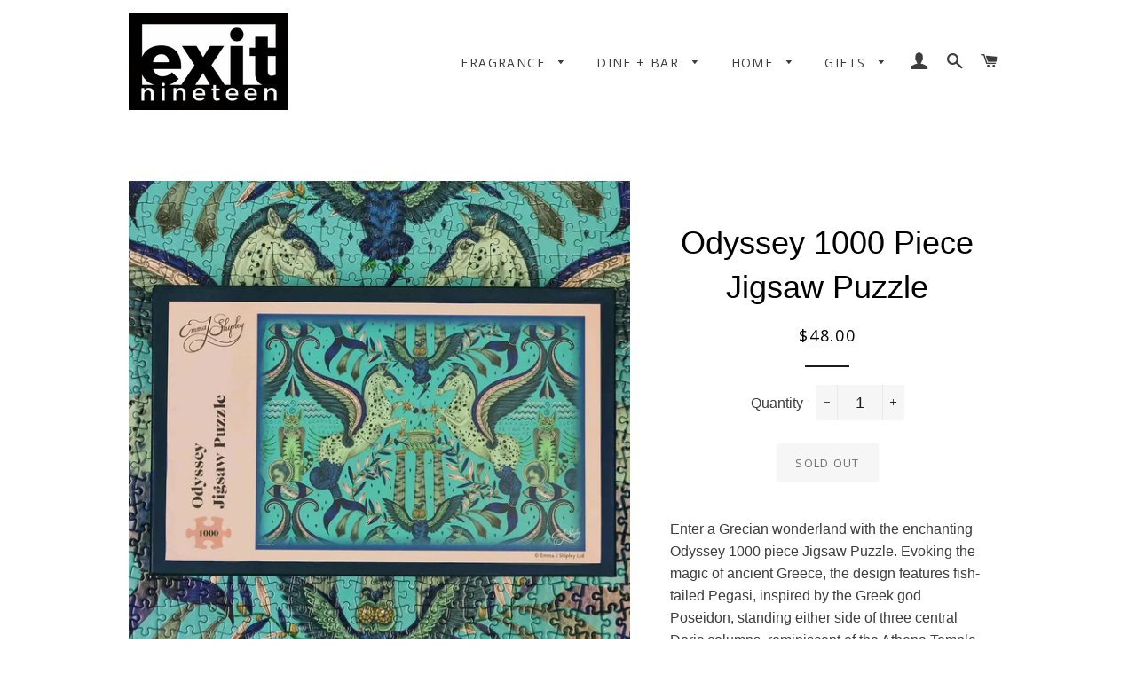

--- FILE ---
content_type: text/html; charset=utf-8
request_url: https://www.exitnineteen.com/products/odyssey-1000-piece-jigsaw-puzzle
body_size: 24472
content:
<!doctype html>
<!--[if lt IE 7]><html class="no-js lt-ie9 lt-ie8 lt-ie7" lang="en"> <![endif]-->
<!--[if IE 7]><html class="no-js lt-ie9 lt-ie8" lang="en"> <![endif]-->
<!--[if IE 8]><html class="no-js lt-ie9" lang="en"> <![endif]-->
<!--[if IE 9 ]><html class="ie9 no-js"> <![endif]-->
<!--[if (gt IE 9)|!(IE)]><!--> <html class="no-js"> <!--<![endif]-->
<head>

  <!-- Basic page needs ================================================== -->
  <meta charset="utf-8">
  <meta http-equiv="X-UA-Compatible" content="IE=edge,chrome=1">

  
    <link rel="shortcut icon" href="//www.exitnineteen.com/cdn/shop/files/ad305d89-76a9-41f1-86b9-3b9dd7085722_180x_2x_eefd8127-a03b-4be3-9f8f-7953685ee4f6_32x32.jpg?v=1614376726" type="image/png" />
  

  <!-- Title and description ================================================== -->
  <title>
  Odyssey 1000 Piece Jigsaw Puzzle &ndash; Exit Nineteen
  </title>

  
  <meta name="description" content="Enter a Grecian wonderland with the enchanting Odyssey 1000 piece Jigsaw Puzzle. Evoking the magic of ancient Greece, the design features fish-tailed Pegasi, inspired by the Greek god Poseidon, standing either side of three central Doric columns, reminiscent of the Athena Temple at Delphi. An armoured cat with wings si">
  

  <!-- Helpers ================================================== -->
  <!-- /snippets/social-meta-tags.liquid -->


  <meta property="og:type" content="product">
  <meta property="og:title" content="Odyssey 1000 Piece Jigsaw Puzzle">
  <meta property="og:url" content="https://www.exitnineteen.com/products/odyssey-1000-piece-jigsaw-puzzle">
  <meta property="og:description" content="Enter a Grecian wonderland with the enchanting Odyssey 1000 piece Jigsaw Puzzle. Evoking the magic of ancient Greece, the design features fish-tailed Pegasi, inspired by the Greek god Poseidon, standing either side of three central Doric columns, reminiscent of the Athena Temple at Delphi. An armoured cat with wings sits atop an all-seeing eye while a majestic, swooping owl observes the mythical scene from above. This challenging collector’s piece will entertain for hours (&amp;amp; hours!), as you craft the intricate design piece by piece. Our puzzles are every nature lover&#39;s dream; made from recycled sustainable materials, and printed in limited numbers in the UK. They also make a wonderful gift for friends and family.">
  
    <meta property="og:image" content="http://www.exitnineteen.com/cdn/shop/files/f240abc9b748dc410a9174691f1b48401f1f593ba7a4c031913582cde35ebde0_grande.jpg?v=1705970322">
    <meta property="og:image:secure_url" content="https://www.exitnineteen.com/cdn/shop/files/f240abc9b748dc410a9174691f1b48401f1f593ba7a4c031913582cde35ebde0_grande.jpg?v=1705970322">
  
    <meta property="og:image" content="http://www.exitnineteen.com/cdn/shop/files/9a421cac8a218bfedff6028b5ca867fe2733741b4de1fb11d8d4cd830cf4ef49_grande.jpg?v=1705970321">
    <meta property="og:image:secure_url" content="https://www.exitnineteen.com/cdn/shop/files/9a421cac8a218bfedff6028b5ca867fe2733741b4de1fb11d8d4cd830cf4ef49_grande.jpg?v=1705970321">
  
    <meta property="og:image" content="http://www.exitnineteen.com/cdn/shop/products/a8ca43a426b48139d558afeb142332aa22ac82ef9c13b981982de7b713667507_grande.jpg?v=1705970318">
    <meta property="og:image:secure_url" content="https://www.exitnineteen.com/cdn/shop/products/a8ca43a426b48139d558afeb142332aa22ac82ef9c13b981982de7b713667507_grande.jpg?v=1705970318">
  
  <meta property="og:price:amount" content="48.00">
  <meta property="og:price:currency" content="USD">

<meta property="og:site_name" content="Exit Nineteen">


<meta name="twitter:card" content="summary_large_image">


  <meta name="twitter:title" content="Odyssey 1000 Piece Jigsaw Puzzle">
  <meta name="twitter:description" content="Enter a Grecian wonderland with the enchanting Odyssey 1000 piece Jigsaw Puzzle. Evoking the magic of ancient Greece, the design features fish-tailed Pegasi, inspired by the Greek god Poseidon, standi">


  <link rel="canonical" href="https://www.exitnineteen.com/products/odyssey-1000-piece-jigsaw-puzzle">
  <meta name="viewport" content="width=device-width,initial-scale=1,shrink-to-fit=no">
  <meta name="theme-color" content="#1c1d1d">

  <!-- CSS ================================================== -->
  <link href="//www.exitnineteen.com/cdn/shop/t/4/assets/timber.scss.css?v=103132283794421759381714678841" rel="stylesheet" type="text/css" media="all" />
  <link href="//www.exitnineteen.com/cdn/shop/t/4/assets/theme.scss.css?v=119538534594275611571714678841" rel="stylesheet" type="text/css" media="all" />
  


  
    
    
    <link href="//fonts.googleapis.com/css?family=Open+Sans:400" rel="stylesheet" type="text/css" media="all" />
  



  <!-- Sections ================================================== -->
  <script>
    window.theme = window.theme || {};
    theme.strings = {
      zoomClose: "Close (Esc)",
      zoomPrev: "Previous (Left arrow key)",
      zoomNext: "Next (Right arrow key)",
      moneyFormat: "${{amount}}",
      addressError: "Error looking up that address",
      addressNoResults: "No results for that address",
      addressQueryLimit: "You have exceeded the Google API usage limit. Consider upgrading to a \u003ca href=\"https:\/\/developers.google.com\/maps\/premium\/usage-limits\"\u003ePremium Plan\u003c\/a\u003e.",
      authError: "There was a problem authenticating your Google Maps account."
    };
    theme.settings = {
      cartType: "drawer",
      gridType: "collage"
    };
  </script>

  <script src="//ajax.googleapis.com/ajax/libs/jquery/2.2.3/jquery.min.js" type="text/javascript"></script>

  <!--[if (gt IE 9)|!(IE)]><!--><script src="//www.exitnineteen.com/cdn/shop/t/4/assets/lazysizes.min.js?v=37531750901115495291507755400" async="async"></script><!--<![endif]-->
  <!--[if lte IE 9]><script src="//www.exitnineteen.com/cdn/shop/t/4/assets/lazysizes.min.js?v=37531750901115495291507755400"></script><![endif]-->

  <!--[if (gt IE 9)|!(IE)]><!--><script src="//www.exitnineteen.com/cdn/shop/t/4/assets/theme.js?v=30432357805313963791507755403" defer="defer"></script><!--<![endif]-->
  <!--[if lte IE 9]><script src="//www.exitnineteen.com/cdn/shop/t/4/assets/theme.js?v=30432357805313963791507755403"></script><![endif]-->

  <!-- Header hook for plugins ================================================== -->
  
  
  <script>window.performance && window.performance.mark && window.performance.mark('shopify.content_for_header.start');</script><meta name="facebook-domain-verification" content="8i7cb915rsvstxxsi55hvafo41baid">
<meta id="shopify-digital-wallet" name="shopify-digital-wallet" content="/19712549/digital_wallets/dialog">
<meta name="shopify-checkout-api-token" content="4dd45a68ff64a6339a59eeb46b7bf6ba">
<link rel="alternate" type="application/json+oembed" href="https://www.exitnineteen.com/products/odyssey-1000-piece-jigsaw-puzzle.oembed">
<script async="async" src="/checkouts/internal/preloads.js?locale=en-US"></script>
<link rel="preconnect" href="https://shop.app" crossorigin="anonymous">
<script async="async" src="https://shop.app/checkouts/internal/preloads.js?locale=en-US&shop_id=19712549" crossorigin="anonymous"></script>
<script id="apple-pay-shop-capabilities" type="application/json">{"shopId":19712549,"countryCode":"US","currencyCode":"USD","merchantCapabilities":["supports3DS"],"merchantId":"gid:\/\/shopify\/Shop\/19712549","merchantName":"Exit Nineteen","requiredBillingContactFields":["postalAddress","email"],"requiredShippingContactFields":["postalAddress","email"],"shippingType":"shipping","supportedNetworks":["visa","masterCard","amex","discover","elo","jcb"],"total":{"type":"pending","label":"Exit Nineteen","amount":"1.00"},"shopifyPaymentsEnabled":true,"supportsSubscriptions":true}</script>
<script id="shopify-features" type="application/json">{"accessToken":"4dd45a68ff64a6339a59eeb46b7bf6ba","betas":["rich-media-storefront-analytics"],"domain":"www.exitnineteen.com","predictiveSearch":true,"shopId":19712549,"locale":"en"}</script>
<script>var Shopify = Shopify || {};
Shopify.shop = "exit-nineteen.myshopify.com";
Shopify.locale = "en";
Shopify.currency = {"active":"USD","rate":"1.0"};
Shopify.country = "US";
Shopify.theme = {"name":"Brooklyn Edited","id":4991352860,"schema_name":"Brooklyn","schema_version":"3.0.0","theme_store_id":730,"role":"main"};
Shopify.theme.handle = "null";
Shopify.theme.style = {"id":null,"handle":null};
Shopify.cdnHost = "www.exitnineteen.com/cdn";
Shopify.routes = Shopify.routes || {};
Shopify.routes.root = "/";</script>
<script type="module">!function(o){(o.Shopify=o.Shopify||{}).modules=!0}(window);</script>
<script>!function(o){function n(){var o=[];function n(){o.push(Array.prototype.slice.apply(arguments))}return n.q=o,n}var t=o.Shopify=o.Shopify||{};t.loadFeatures=n(),t.autoloadFeatures=n()}(window);</script>
<script>
  window.ShopifyPay = window.ShopifyPay || {};
  window.ShopifyPay.apiHost = "shop.app\/pay";
  window.ShopifyPay.redirectState = null;
</script>
<script id="shop-js-analytics" type="application/json">{"pageType":"product"}</script>
<script defer="defer" async type="module" src="//www.exitnineteen.com/cdn/shopifycloud/shop-js/modules/v2/client.init-shop-cart-sync_BT-GjEfc.en.esm.js"></script>
<script defer="defer" async type="module" src="//www.exitnineteen.com/cdn/shopifycloud/shop-js/modules/v2/chunk.common_D58fp_Oc.esm.js"></script>
<script defer="defer" async type="module" src="//www.exitnineteen.com/cdn/shopifycloud/shop-js/modules/v2/chunk.modal_xMitdFEc.esm.js"></script>
<script type="module">
  await import("//www.exitnineteen.com/cdn/shopifycloud/shop-js/modules/v2/client.init-shop-cart-sync_BT-GjEfc.en.esm.js");
await import("//www.exitnineteen.com/cdn/shopifycloud/shop-js/modules/v2/chunk.common_D58fp_Oc.esm.js");
await import("//www.exitnineteen.com/cdn/shopifycloud/shop-js/modules/v2/chunk.modal_xMitdFEc.esm.js");

  window.Shopify.SignInWithShop?.initShopCartSync?.({"fedCMEnabled":true,"windoidEnabled":true});

</script>
<script>
  window.Shopify = window.Shopify || {};
  if (!window.Shopify.featureAssets) window.Shopify.featureAssets = {};
  window.Shopify.featureAssets['shop-js'] = {"shop-cart-sync":["modules/v2/client.shop-cart-sync_DZOKe7Ll.en.esm.js","modules/v2/chunk.common_D58fp_Oc.esm.js","modules/v2/chunk.modal_xMitdFEc.esm.js"],"init-fed-cm":["modules/v2/client.init-fed-cm_B6oLuCjv.en.esm.js","modules/v2/chunk.common_D58fp_Oc.esm.js","modules/v2/chunk.modal_xMitdFEc.esm.js"],"shop-cash-offers":["modules/v2/client.shop-cash-offers_D2sdYoxE.en.esm.js","modules/v2/chunk.common_D58fp_Oc.esm.js","modules/v2/chunk.modal_xMitdFEc.esm.js"],"shop-login-button":["modules/v2/client.shop-login-button_QeVjl5Y3.en.esm.js","modules/v2/chunk.common_D58fp_Oc.esm.js","modules/v2/chunk.modal_xMitdFEc.esm.js"],"pay-button":["modules/v2/client.pay-button_DXTOsIq6.en.esm.js","modules/v2/chunk.common_D58fp_Oc.esm.js","modules/v2/chunk.modal_xMitdFEc.esm.js"],"shop-button":["modules/v2/client.shop-button_DQZHx9pm.en.esm.js","modules/v2/chunk.common_D58fp_Oc.esm.js","modules/v2/chunk.modal_xMitdFEc.esm.js"],"avatar":["modules/v2/client.avatar_BTnouDA3.en.esm.js"],"init-windoid":["modules/v2/client.init-windoid_CR1B-cfM.en.esm.js","modules/v2/chunk.common_D58fp_Oc.esm.js","modules/v2/chunk.modal_xMitdFEc.esm.js"],"init-shop-for-new-customer-accounts":["modules/v2/client.init-shop-for-new-customer-accounts_C_vY_xzh.en.esm.js","modules/v2/client.shop-login-button_QeVjl5Y3.en.esm.js","modules/v2/chunk.common_D58fp_Oc.esm.js","modules/v2/chunk.modal_xMitdFEc.esm.js"],"init-shop-email-lookup-coordinator":["modules/v2/client.init-shop-email-lookup-coordinator_BI7n9ZSv.en.esm.js","modules/v2/chunk.common_D58fp_Oc.esm.js","modules/v2/chunk.modal_xMitdFEc.esm.js"],"init-shop-cart-sync":["modules/v2/client.init-shop-cart-sync_BT-GjEfc.en.esm.js","modules/v2/chunk.common_D58fp_Oc.esm.js","modules/v2/chunk.modal_xMitdFEc.esm.js"],"shop-toast-manager":["modules/v2/client.shop-toast-manager_DiYdP3xc.en.esm.js","modules/v2/chunk.common_D58fp_Oc.esm.js","modules/v2/chunk.modal_xMitdFEc.esm.js"],"init-customer-accounts":["modules/v2/client.init-customer-accounts_D9ZNqS-Q.en.esm.js","modules/v2/client.shop-login-button_QeVjl5Y3.en.esm.js","modules/v2/chunk.common_D58fp_Oc.esm.js","modules/v2/chunk.modal_xMitdFEc.esm.js"],"init-customer-accounts-sign-up":["modules/v2/client.init-customer-accounts-sign-up_iGw4briv.en.esm.js","modules/v2/client.shop-login-button_QeVjl5Y3.en.esm.js","modules/v2/chunk.common_D58fp_Oc.esm.js","modules/v2/chunk.modal_xMitdFEc.esm.js"],"shop-follow-button":["modules/v2/client.shop-follow-button_CqMgW2wH.en.esm.js","modules/v2/chunk.common_D58fp_Oc.esm.js","modules/v2/chunk.modal_xMitdFEc.esm.js"],"checkout-modal":["modules/v2/client.checkout-modal_xHeaAweL.en.esm.js","modules/v2/chunk.common_D58fp_Oc.esm.js","modules/v2/chunk.modal_xMitdFEc.esm.js"],"shop-login":["modules/v2/client.shop-login_D91U-Q7h.en.esm.js","modules/v2/chunk.common_D58fp_Oc.esm.js","modules/v2/chunk.modal_xMitdFEc.esm.js"],"lead-capture":["modules/v2/client.lead-capture_BJmE1dJe.en.esm.js","modules/v2/chunk.common_D58fp_Oc.esm.js","modules/v2/chunk.modal_xMitdFEc.esm.js"],"payment-terms":["modules/v2/client.payment-terms_Ci9AEqFq.en.esm.js","modules/v2/chunk.common_D58fp_Oc.esm.js","modules/v2/chunk.modal_xMitdFEc.esm.js"]};
</script>
<script>(function() {
  var isLoaded = false;
  function asyncLoad() {
    if (isLoaded) return;
    isLoaded = true;
    var urls = ["https:\/\/chimpstatic.com\/mcjs-connected\/js\/users\/23f500adc4dd92c269be0c365\/386653d2e92acd2e7b82d9753.js?shop=exit-nineteen.myshopify.com","https:\/\/chimpstatic.com\/mcjs-connected\/js\/users\/23f500adc4dd92c269be0c365\/693ecd5b81e5bca87b047845a.js?shop=exit-nineteen.myshopify.com","https:\/\/gift-reggie.eshopadmin.com\/static\/js\/agglomeration.js?shop=exit-nineteen.myshopify.com"];
    for (var i = 0; i < urls.length; i++) {
      var s = document.createElement('script');
      s.type = 'text/javascript';
      s.async = true;
      s.src = urls[i];
      var x = document.getElementsByTagName('script')[0];
      x.parentNode.insertBefore(s, x);
    }
  };
  if(window.attachEvent) {
    window.attachEvent('onload', asyncLoad);
  } else {
    window.addEventListener('load', asyncLoad, false);
  }
})();</script>
<script id="__st">var __st={"a":19712549,"offset":-18000,"reqid":"8bad9c10-5c5e-4a18-bef1-c310aa0ff026-1769480437","pageurl":"www.exitnineteen.com\/products\/odyssey-1000-piece-jigsaw-puzzle","u":"50485206f4ba","p":"product","rtyp":"product","rid":8922745569560};</script>
<script>window.ShopifyPaypalV4VisibilityTracking = true;</script>
<script id="captcha-bootstrap">!function(){'use strict';const t='contact',e='account',n='new_comment',o=[[t,t],['blogs',n],['comments',n],[t,'customer']],c=[[e,'customer_login'],[e,'guest_login'],[e,'recover_customer_password'],[e,'create_customer']],r=t=>t.map((([t,e])=>`form[action*='/${t}']:not([data-nocaptcha='true']) input[name='form_type'][value='${e}']`)).join(','),a=t=>()=>t?[...document.querySelectorAll(t)].map((t=>t.form)):[];function s(){const t=[...o],e=r(t);return a(e)}const i='password',u='form_key',d=['recaptcha-v3-token','g-recaptcha-response','h-captcha-response',i],f=()=>{try{return window.sessionStorage}catch{return}},m='__shopify_v',_=t=>t.elements[u];function p(t,e,n=!1){try{const o=window.sessionStorage,c=JSON.parse(o.getItem(e)),{data:r}=function(t){const{data:e,action:n}=t;return t[m]||n?{data:e,action:n}:{data:t,action:n}}(c);for(const[e,n]of Object.entries(r))t.elements[e]&&(t.elements[e].value=n);n&&o.removeItem(e)}catch(o){console.error('form repopulation failed',{error:o})}}const l='form_type',E='cptcha';function T(t){t.dataset[E]=!0}const w=window,h=w.document,L='Shopify',v='ce_forms',y='captcha';let A=!1;((t,e)=>{const n=(g='f06e6c50-85a8-45c8-87d0-21a2b65856fe',I='https://cdn.shopify.com/shopifycloud/storefront-forms-hcaptcha/ce_storefront_forms_captcha_hcaptcha.v1.5.2.iife.js',D={infoText:'Protected by hCaptcha',privacyText:'Privacy',termsText:'Terms'},(t,e,n)=>{const o=w[L][v],c=o.bindForm;if(c)return c(t,g,e,D).then(n);var r;o.q.push([[t,g,e,D],n]),r=I,A||(h.body.append(Object.assign(h.createElement('script'),{id:'captcha-provider',async:!0,src:r})),A=!0)});var g,I,D;w[L]=w[L]||{},w[L][v]=w[L][v]||{},w[L][v].q=[],w[L][y]=w[L][y]||{},w[L][y].protect=function(t,e){n(t,void 0,e),T(t)},Object.freeze(w[L][y]),function(t,e,n,w,h,L){const[v,y,A,g]=function(t,e,n){const i=e?o:[],u=t?c:[],d=[...i,...u],f=r(d),m=r(i),_=r(d.filter((([t,e])=>n.includes(e))));return[a(f),a(m),a(_),s()]}(w,h,L),I=t=>{const e=t.target;return e instanceof HTMLFormElement?e:e&&e.form},D=t=>v().includes(t);t.addEventListener('submit',(t=>{const e=I(t);if(!e)return;const n=D(e)&&!e.dataset.hcaptchaBound&&!e.dataset.recaptchaBound,o=_(e),c=g().includes(e)&&(!o||!o.value);(n||c)&&t.preventDefault(),c&&!n&&(function(t){try{if(!f())return;!function(t){const e=f();if(!e)return;const n=_(t);if(!n)return;const o=n.value;o&&e.removeItem(o)}(t);const e=Array.from(Array(32),(()=>Math.random().toString(36)[2])).join('');!function(t,e){_(t)||t.append(Object.assign(document.createElement('input'),{type:'hidden',name:u})),t.elements[u].value=e}(t,e),function(t,e){const n=f();if(!n)return;const o=[...t.querySelectorAll(`input[type='${i}']`)].map((({name:t})=>t)),c=[...d,...o],r={};for(const[a,s]of new FormData(t).entries())c.includes(a)||(r[a]=s);n.setItem(e,JSON.stringify({[m]:1,action:t.action,data:r}))}(t,e)}catch(e){console.error('failed to persist form',e)}}(e),e.submit())}));const S=(t,e)=>{t&&!t.dataset[E]&&(n(t,e.some((e=>e===t))),T(t))};for(const o of['focusin','change'])t.addEventListener(o,(t=>{const e=I(t);D(e)&&S(e,y())}));const B=e.get('form_key'),M=e.get(l),P=B&&M;t.addEventListener('DOMContentLoaded',(()=>{const t=y();if(P)for(const e of t)e.elements[l].value===M&&p(e,B);[...new Set([...A(),...v().filter((t=>'true'===t.dataset.shopifyCaptcha))])].forEach((e=>S(e,t)))}))}(h,new URLSearchParams(w.location.search),n,t,e,['guest_login'])})(!0,!0)}();</script>
<script integrity="sha256-4kQ18oKyAcykRKYeNunJcIwy7WH5gtpwJnB7kiuLZ1E=" data-source-attribution="shopify.loadfeatures" defer="defer" src="//www.exitnineteen.com/cdn/shopifycloud/storefront/assets/storefront/load_feature-a0a9edcb.js" crossorigin="anonymous"></script>
<script crossorigin="anonymous" defer="defer" src="//www.exitnineteen.com/cdn/shopifycloud/storefront/assets/shopify_pay/storefront-65b4c6d7.js?v=20250812"></script>
<script data-source-attribution="shopify.dynamic_checkout.dynamic.init">var Shopify=Shopify||{};Shopify.PaymentButton=Shopify.PaymentButton||{isStorefrontPortableWallets:!0,init:function(){window.Shopify.PaymentButton.init=function(){};var t=document.createElement("script");t.src="https://www.exitnineteen.com/cdn/shopifycloud/portable-wallets/latest/portable-wallets.en.js",t.type="module",document.head.appendChild(t)}};
</script>
<script data-source-attribution="shopify.dynamic_checkout.buyer_consent">
  function portableWalletsHideBuyerConsent(e){var t=document.getElementById("shopify-buyer-consent"),n=document.getElementById("shopify-subscription-policy-button");t&&n&&(t.classList.add("hidden"),t.setAttribute("aria-hidden","true"),n.removeEventListener("click",e))}function portableWalletsShowBuyerConsent(e){var t=document.getElementById("shopify-buyer-consent"),n=document.getElementById("shopify-subscription-policy-button");t&&n&&(t.classList.remove("hidden"),t.removeAttribute("aria-hidden"),n.addEventListener("click",e))}window.Shopify?.PaymentButton&&(window.Shopify.PaymentButton.hideBuyerConsent=portableWalletsHideBuyerConsent,window.Shopify.PaymentButton.showBuyerConsent=portableWalletsShowBuyerConsent);
</script>
<script data-source-attribution="shopify.dynamic_checkout.cart.bootstrap">document.addEventListener("DOMContentLoaded",(function(){function t(){return document.querySelector("shopify-accelerated-checkout-cart, shopify-accelerated-checkout")}if(t())Shopify.PaymentButton.init();else{new MutationObserver((function(e,n){t()&&(Shopify.PaymentButton.init(),n.disconnect())})).observe(document.body,{childList:!0,subtree:!0})}}));
</script>
<link id="shopify-accelerated-checkout-styles" rel="stylesheet" media="screen" href="https://www.exitnineteen.com/cdn/shopifycloud/portable-wallets/latest/accelerated-checkout-backwards-compat.css" crossorigin="anonymous">
<style id="shopify-accelerated-checkout-cart">
        #shopify-buyer-consent {
  margin-top: 1em;
  display: inline-block;
  width: 100%;
}

#shopify-buyer-consent.hidden {
  display: none;
}

#shopify-subscription-policy-button {
  background: none;
  border: none;
  padding: 0;
  text-decoration: underline;
  font-size: inherit;
  cursor: pointer;
}

#shopify-subscription-policy-button::before {
  box-shadow: none;
}

      </style>

<script>window.performance && window.performance.mark && window.performance.mark('shopify.content_for_header.end');</script>
  <!-- /snippets/oldIE-js.liquid -->


<!--[if lt IE 9]>
<script src="//cdnjs.cloudflare.com/ajax/libs/html5shiv/3.7.2/html5shiv.min.js" type="text/javascript"></script>
<script src="//www.exitnineteen.com/cdn/shop/t/4/assets/respond.min.js?v=52248677837542619231507755400" type="text/javascript"></script>
<link href="//www.exitnineteen.com/cdn/shop/t/4/assets/respond-proxy.html" id="respond-proxy" rel="respond-proxy" />
<link href="//www.exitnineteen.com/search?q=5b9a70f561251df9d523c5f51c0cce58" id="respond-redirect" rel="respond-redirect" />
<script src="//www.exitnineteen.com/search?q=5b9a70f561251df9d523c5f51c0cce58" type="text/javascript"></script>
<![endif]-->


<!--[if (lte IE 9) ]><script src="//www.exitnineteen.com/cdn/shop/t/4/assets/match-media.min.js?v=159635276924582161481507755400" type="text/javascript"></script><![endif]-->


  <script src="//www.exitnineteen.com/cdn/shop/t/4/assets/modernizr.min.js?v=21391054748206432451507755400" type="text/javascript"></script>

  
  

<script src="//staticxx.s3.amazonaws.com/aio_stats_lib_v1.min.js?v=1.0"></script><!-- BEGIN app block: shopify://apps/buddha-mega-menu-navigation/blocks/megamenu/dbb4ce56-bf86-4830-9b3d-16efbef51c6f -->
<script>
        var productImageAndPrice = [],
            collectionImages = [],
            articleImages = [],
            mmLivIcons = false,
            mmFlipClock = false,
            mmFixesUseJquery = false,
            mmNumMMI = 2,
            mmSchemaTranslation = {},
            mmMenuStrings =  [] ,
            mmShopLocale = "en",
            mmShopLocaleCollectionsRoute = "/collections",
            mmSchemaDesignJSON = [{"action":"design","setting":"font_family","value":"Default"},{"action":"design","setting":"tree_sub_direction","value":"set_tree_auto"},{"action":"design","setting":"button_background_hover_color","value":"#0d8781"},{"action":"design","setting":"link_hover_color","value":"#0da19a"},{"action":"design","setting":"button_background_color","value":"#0da19a"},{"action":"design","setting":"link_color","value":"#4e4e4e"},{"action":"design","setting":"background_hover_color","value":"#f9f9f9"},{"action":"design","setting":"background_color","value":"#ffffff"},{"action":"design","setting":"button_text_hover_color","value":"#ffffff"},{"action":"design","setting":"button_text_color","value":"#ffffff"},{"action":"design","setting":"font_size","value":"13px"},{"action":"design","setting":"text_color","value":"#222222"},{"action":"design","setting":"vertical_text_color","value":"#4e4e4e"},{"action":"design","setting":"vertical_link_color","value":"#4e4e4e"},{"action":"design","setting":"vertical_link_hover_color","value":"#0da19a"},{"action":"design","setting":"vertical_font_size","value":"13px"}],
            mmDomChangeSkipUl = ",.slick-dots",
            buddhaMegaMenuShop = "exit-nineteen.myshopify.com",
            mmWireframeCompression = "0",
            mmExtensionAssetUrl = "https://cdn.shopify.com/extensions/019abe06-4a3f-7763-88da-170e1b54169b/mega-menu-151/assets/";var bestSellersHTML = '';var newestProductsHTML = '';/* get link lists api */
        var linkLists={"main-menu" : {"title":"Main menu", "items":["/pages/candle-collection","/pages/tableware","/collections/decor","/pages/gifts",]},"footer" : {"title":"Footer menu", "items":["/search","/pages/about","/pages/policies","https://exit-nineteen.myshopify.com/apps/giftregistry","/pages/contact-us",]},"customer-account-main-menu" : {"title":"Customer account main menu", "items":["/","https://shopify.com/19712549/account/orders?locale=en&amp;region_country=US",]},};/*ENDPARSE*/

        

        /* set product prices *//* get the collection images *//* get the article images *//* customer fixes */
        var mmThemeFixesBeforeInit = function(){ mobileMenuMilliseconds = 100; }; var mmThemeFixesAfter = function(){ mmAddStyle(" @media screen and (min-width:1050px) { .site-header>.wrapper {max-width: 1150px !important;} .site-header>.wrapper .grid__item.large--two-thirds {width: 100%;} } @media screen and (min-width:400px) { .vertical-mega-menu>li ul.submenu.simple>li { width:100% !important; display:block !important; } .vertical-mega-menu>li>ul.submenu.simple>li:nth-child(1) { padding-top:10px !important; } .vertical-mega-menu>li>ul.submenu.simple>li:nth-child(2) { padding-top:10px !important; } .vertical-mega-menu ul.submenu li.mm-contact-column { width:100% !important; display:block !important; padding:5px 15px 0px !important; } } ", "themeScript"); }; 
        

        var mmWireframe = {"html" : "<li class=\"buddha-menu-item\"  ><a data-href=\"/pages/tableware\" href=\"/pages/tableware\" aria-label=\"Dine + Bar\" data-no-instant=\"\" onclick=\"mmGoToPage(this, event); return false;\"  ><i class=\"mm-icon static fa fa-none\" aria-hidden=\"true\"></i><span class=\"mm-title\">Dine + Bar</span><i class=\"mm-arrow mm-angle-down\" aria-hidden=\"true\"></i><span class=\"toggle-menu-btn\" style=\"display:none;\" title=\"Toggle menu\" onclick=\"return toggleSubmenu(this)\"><span class=\"mm-arrow-icon\"><span class=\"bar-one\"></span><span class=\"bar-two\"></span></span></span></a><ul class=\"mm-submenu tree  small \"><li data-href=\"/collections/dinnerware\" href=\"/collections/dinnerware\" aria-label=\"Dinnerware\" data-no-instant=\"\" onclick=\"mmGoToPage(this, event); return false;\"  ><a data-href=\"/collections/dinnerware\" href=\"/collections/dinnerware\" aria-label=\"Dinnerware\" data-no-instant=\"\" onclick=\"mmGoToPage(this, event); return false;\"  ><span class=\"mm-title\">Dinnerware</span></a></li><li data-href=\"/pages/bar-glassware\" href=\"/pages/bar-glassware\" aria-label=\"Bar + Glassware\" data-no-instant=\"\" onclick=\"mmGoToPage(this, event); return false;\"  ><a data-href=\"/pages/bar-glassware\" href=\"/pages/bar-glassware\" aria-label=\"Bar + Glassware\" data-no-instant=\"\" onclick=\"mmGoToPage(this, event); return false;\"  ><span class=\"mm-title\">Bar + Glassware</span><i class=\"mm-arrow mm-angle-down\" aria-hidden=\"true\"></i><span class=\"toggle-menu-btn\" style=\"display:none;\" title=\"Toggle menu\" onclick=\"return toggleSubmenu(this)\"><span class=\"mm-arrow-icon\"><span class=\"bar-one\"></span><span class=\"bar-two\"></span></span></span></a><ul class=\"mm-submenu tree  small mm-last-level\"><li data-href=\"/collections/coasters-1\" href=\"/collections/coasters-1\" aria-label=\"Coasters\" data-no-instant=\"\" onclick=\"mmGoToPage(this, event); return false;\"  ><a data-href=\"/collections/coasters-1\" href=\"/collections/coasters-1\" aria-label=\"Coasters\" data-no-instant=\"\" onclick=\"mmGoToPage(this, event); return false;\"  ><span class=\"mm-title\">Coasters</span></a></li><li data-href=\"/collections/glassware\" href=\"/collections/glassware\" aria-label=\"Glassware\" data-no-instant=\"\" onclick=\"mmGoToPage(this, event); return false;\"  ><a data-href=\"/collections/glassware\" href=\"/collections/glassware\" aria-label=\"Glassware\" data-no-instant=\"\" onclick=\"mmGoToPage(this, event); return false;\"  ><span class=\"mm-title\">Glassware</span></a></li><li data-href=\"/collections/bitters-syrups\" href=\"/collections/bitters-syrups\" aria-label=\"Bitters + Syrups\" data-no-instant=\"\" onclick=\"mmGoToPage(this, event); return false;\"  ><a data-href=\"/collections/bitters-syrups\" href=\"/collections/bitters-syrups\" aria-label=\"Bitters + Syrups\" data-no-instant=\"\" onclick=\"mmGoToPage(this, event); return false;\"  ><span class=\"mm-title\">Bitters + Syrups</span></a></li><li data-href=\"/collections/barware\" href=\"/collections/barware\" aria-label=\"Bar Tools\" data-no-instant=\"\" onclick=\"mmGoToPage(this, event); return false;\"  ><a data-href=\"/collections/barware\" href=\"/collections/barware\" aria-label=\"Bar Tools\" data-no-instant=\"\" onclick=\"mmGoToPage(this, event); return false;\"  ><span class=\"mm-title\">Bar Tools</span></a></li></ul></li></ul></li><li class=\"buddha-menu-item\"  ><a data-href=\"/\" href=\"/\" aria-label=\"Home\" data-no-instant=\"\" onclick=\"mmGoToPage(this, event); return false;\"  ><i class=\"mm-icon static fa fa-none\" aria-hidden=\"true\"></i><span class=\"mm-title\">Home</span></a></li>" };

        function mmLoadJS(file, async = true) {
            let script = document.createElement("script");
            script.setAttribute("src", file);
            script.setAttribute("data-no-instant", "");
            script.setAttribute("type", "text/javascript");
            script.setAttribute("async", async);
            document.head.appendChild(script);
        }
        function mmLoadCSS(file) {  
            var style = document.createElement('link');
            style.href = file;
            style.type = 'text/css';
            style.rel = 'stylesheet';
            document.head.append(style); 
        }
              
        var mmDisableWhenResIsLowerThan = '';
        var mmLoadResources = (mmDisableWhenResIsLowerThan == '' || mmDisableWhenResIsLowerThan == 0 || (mmDisableWhenResIsLowerThan > 0 && window.innerWidth>=mmDisableWhenResIsLowerThan));
        if (mmLoadResources) {
            /* load resources via js injection */
            mmLoadJS("https://cdn.shopify.com/extensions/019abe06-4a3f-7763-88da-170e1b54169b/mega-menu-151/assets/buddha-megamenu.js");
            
            mmLoadCSS("https://cdn.shopify.com/extensions/019abe06-4a3f-7763-88da-170e1b54169b/mega-menu-151/assets/buddha-megamenu2.css");}
    </script><!-- HIDE ORIGINAL MENU --><!-- use menu search algorithm to hide original menu -->
        <style> .buddha-disabled-menu { visibility: hidden !important; } </style>
        <script>
            function mmHideOriginalMenu() {
                var menu = "";
                var links = [];
                if (typeof linkLists[menu] !== "undefined")
                    links = linkLists[menu].items;
                
                if (menu!="none" && links.length>0) {
                    var elements = document.querySelectorAll("ul,nav");
                    for (var el=0; el<elements.length; el++) {
                        var elementFits = 0;
                        var children = elements[el].children;
                        for (var i=0; i<children.length; i++) {
                            if (children[i].nodeName == "LI") {
                                var li = children[i], href = null;
                                var a = li.querySelector("a");
                                if (a) href = a.getAttribute("href");
                                if (href == null || (href != null && (href.substr(0,1) == "#" || href==""))){
                                    var a2 = li.querySelector((!!document.documentMode) ? "* + a" : "a:nth-child(2)");
                                    if (a2) {
                                        href = a2.getAttribute("href");
                                        a = a2;
                                    }
                                }
                                if (href == null || (href != null && (href.substr(0,1) == "#" || href==""))) {
                                    var a2 = li.querySelector("a>a");
                                    if (a2) {
                                        href = a2.getAttribute("href");
                                        a = a2;
                                    }
                                }
                            
                                if (links[elementFits]!=undefined && href==links[elementFits]) {
                                    elementFits++;
                                } else if (elementFits>0 && elementFits!=links.length) {
                                    elementFits = 0;
                                    if (href==links[0]) {
                                    elementFits = 1;
                                    }
                                }
                            }
                        }
                        if (elementFits>0 && elementFits==links.length) {
                            elements[el].classList.add("buddha-disabled-menu");
                        }
                    }
                }
            }

            mmHideOriginalMenu();
            var hideOriginalMenuInterval = setInterval(mmHideOriginalMenu, 100);
            
            setTimeout(function(){
                var elements  = document.querySelectorAll(".buddha-disabled-menu");
                for (var i=0; i<elements.length; i++) {
                    elements[i].classList.remove("buddha-disabled-menu");
                }
                clearInterval(hideOriginalMenuInterval);
            },10000);
        </script>
<!-- END app block --><link href="https://monorail-edge.shopifysvc.com" rel="dns-prefetch">
<script>(function(){if ("sendBeacon" in navigator && "performance" in window) {try {var session_token_from_headers = performance.getEntriesByType('navigation')[0].serverTiming.find(x => x.name == '_s').description;} catch {var session_token_from_headers = undefined;}var session_cookie_matches = document.cookie.match(/_shopify_s=([^;]*)/);var session_token_from_cookie = session_cookie_matches && session_cookie_matches.length === 2 ? session_cookie_matches[1] : "";var session_token = session_token_from_headers || session_token_from_cookie || "";function handle_abandonment_event(e) {var entries = performance.getEntries().filter(function(entry) {return /monorail-edge.shopifysvc.com/.test(entry.name);});if (!window.abandonment_tracked && entries.length === 0) {window.abandonment_tracked = true;var currentMs = Date.now();var navigation_start = performance.timing.navigationStart;var payload = {shop_id: 19712549,url: window.location.href,navigation_start,duration: currentMs - navigation_start,session_token,page_type: "product"};window.navigator.sendBeacon("https://monorail-edge.shopifysvc.com/v1/produce", JSON.stringify({schema_id: "online_store_buyer_site_abandonment/1.1",payload: payload,metadata: {event_created_at_ms: currentMs,event_sent_at_ms: currentMs}}));}}window.addEventListener('pagehide', handle_abandonment_event);}}());</script>
<script id="web-pixels-manager-setup">(function e(e,d,r,n,o){if(void 0===o&&(o={}),!Boolean(null===(a=null===(i=window.Shopify)||void 0===i?void 0:i.analytics)||void 0===a?void 0:a.replayQueue)){var i,a;window.Shopify=window.Shopify||{};var t=window.Shopify;t.analytics=t.analytics||{};var s=t.analytics;s.replayQueue=[],s.publish=function(e,d,r){return s.replayQueue.push([e,d,r]),!0};try{self.performance.mark("wpm:start")}catch(e){}var l=function(){var e={modern:/Edge?\/(1{2}[4-9]|1[2-9]\d|[2-9]\d{2}|\d{4,})\.\d+(\.\d+|)|Firefox\/(1{2}[4-9]|1[2-9]\d|[2-9]\d{2}|\d{4,})\.\d+(\.\d+|)|Chrom(ium|e)\/(9{2}|\d{3,})\.\d+(\.\d+|)|(Maci|X1{2}).+ Version\/(15\.\d+|(1[6-9]|[2-9]\d|\d{3,})\.\d+)([,.]\d+|)( \(\w+\)|)( Mobile\/\w+|) Safari\/|Chrome.+OPR\/(9{2}|\d{3,})\.\d+\.\d+|(CPU[ +]OS|iPhone[ +]OS|CPU[ +]iPhone|CPU IPhone OS|CPU iPad OS)[ +]+(15[._]\d+|(1[6-9]|[2-9]\d|\d{3,})[._]\d+)([._]\d+|)|Android:?[ /-](13[3-9]|1[4-9]\d|[2-9]\d{2}|\d{4,})(\.\d+|)(\.\d+|)|Android.+Firefox\/(13[5-9]|1[4-9]\d|[2-9]\d{2}|\d{4,})\.\d+(\.\d+|)|Android.+Chrom(ium|e)\/(13[3-9]|1[4-9]\d|[2-9]\d{2}|\d{4,})\.\d+(\.\d+|)|SamsungBrowser\/([2-9]\d|\d{3,})\.\d+/,legacy:/Edge?\/(1[6-9]|[2-9]\d|\d{3,})\.\d+(\.\d+|)|Firefox\/(5[4-9]|[6-9]\d|\d{3,})\.\d+(\.\d+|)|Chrom(ium|e)\/(5[1-9]|[6-9]\d|\d{3,})\.\d+(\.\d+|)([\d.]+$|.*Safari\/(?![\d.]+ Edge\/[\d.]+$))|(Maci|X1{2}).+ Version\/(10\.\d+|(1[1-9]|[2-9]\d|\d{3,})\.\d+)([,.]\d+|)( \(\w+\)|)( Mobile\/\w+|) Safari\/|Chrome.+OPR\/(3[89]|[4-9]\d|\d{3,})\.\d+\.\d+|(CPU[ +]OS|iPhone[ +]OS|CPU[ +]iPhone|CPU IPhone OS|CPU iPad OS)[ +]+(10[._]\d+|(1[1-9]|[2-9]\d|\d{3,})[._]\d+)([._]\d+|)|Android:?[ /-](13[3-9]|1[4-9]\d|[2-9]\d{2}|\d{4,})(\.\d+|)(\.\d+|)|Mobile Safari.+OPR\/([89]\d|\d{3,})\.\d+\.\d+|Android.+Firefox\/(13[5-9]|1[4-9]\d|[2-9]\d{2}|\d{4,})\.\d+(\.\d+|)|Android.+Chrom(ium|e)\/(13[3-9]|1[4-9]\d|[2-9]\d{2}|\d{4,})\.\d+(\.\d+|)|Android.+(UC? ?Browser|UCWEB|U3)[ /]?(15\.([5-9]|\d{2,})|(1[6-9]|[2-9]\d|\d{3,})\.\d+)\.\d+|SamsungBrowser\/(5\.\d+|([6-9]|\d{2,})\.\d+)|Android.+MQ{2}Browser\/(14(\.(9|\d{2,})|)|(1[5-9]|[2-9]\d|\d{3,})(\.\d+|))(\.\d+|)|K[Aa][Ii]OS\/(3\.\d+|([4-9]|\d{2,})\.\d+)(\.\d+|)/},d=e.modern,r=e.legacy,n=navigator.userAgent;return n.match(d)?"modern":n.match(r)?"legacy":"unknown"}(),u="modern"===l?"modern":"legacy",c=(null!=n?n:{modern:"",legacy:""})[u],f=function(e){return[e.baseUrl,"/wpm","/b",e.hashVersion,"modern"===e.buildTarget?"m":"l",".js"].join("")}({baseUrl:d,hashVersion:r,buildTarget:u}),m=function(e){var d=e.version,r=e.bundleTarget,n=e.surface,o=e.pageUrl,i=e.monorailEndpoint;return{emit:function(e){var a=e.status,t=e.errorMsg,s=(new Date).getTime(),l=JSON.stringify({metadata:{event_sent_at_ms:s},events:[{schema_id:"web_pixels_manager_load/3.1",payload:{version:d,bundle_target:r,page_url:o,status:a,surface:n,error_msg:t},metadata:{event_created_at_ms:s}}]});if(!i)return console&&console.warn&&console.warn("[Web Pixels Manager] No Monorail endpoint provided, skipping logging."),!1;try{return self.navigator.sendBeacon.bind(self.navigator)(i,l)}catch(e){}var u=new XMLHttpRequest;try{return u.open("POST",i,!0),u.setRequestHeader("Content-Type","text/plain"),u.send(l),!0}catch(e){return console&&console.warn&&console.warn("[Web Pixels Manager] Got an unhandled error while logging to Monorail."),!1}}}}({version:r,bundleTarget:l,surface:e.surface,pageUrl:self.location.href,monorailEndpoint:e.monorailEndpoint});try{o.browserTarget=l,function(e){var d=e.src,r=e.async,n=void 0===r||r,o=e.onload,i=e.onerror,a=e.sri,t=e.scriptDataAttributes,s=void 0===t?{}:t,l=document.createElement("script"),u=document.querySelector("head"),c=document.querySelector("body");if(l.async=n,l.src=d,a&&(l.integrity=a,l.crossOrigin="anonymous"),s)for(var f in s)if(Object.prototype.hasOwnProperty.call(s,f))try{l.dataset[f]=s[f]}catch(e){}if(o&&l.addEventListener("load",o),i&&l.addEventListener("error",i),u)u.appendChild(l);else{if(!c)throw new Error("Did not find a head or body element to append the script");c.appendChild(l)}}({src:f,async:!0,onload:function(){if(!function(){var e,d;return Boolean(null===(d=null===(e=window.Shopify)||void 0===e?void 0:e.analytics)||void 0===d?void 0:d.initialized)}()){var d=window.webPixelsManager.init(e)||void 0;if(d){var r=window.Shopify.analytics;r.replayQueue.forEach((function(e){var r=e[0],n=e[1],o=e[2];d.publishCustomEvent(r,n,o)})),r.replayQueue=[],r.publish=d.publishCustomEvent,r.visitor=d.visitor,r.initialized=!0}}},onerror:function(){return m.emit({status:"failed",errorMsg:"".concat(f," has failed to load")})},sri:function(e){var d=/^sha384-[A-Za-z0-9+/=]+$/;return"string"==typeof e&&d.test(e)}(c)?c:"",scriptDataAttributes:o}),m.emit({status:"loading"})}catch(e){m.emit({status:"failed",errorMsg:(null==e?void 0:e.message)||"Unknown error"})}}})({shopId: 19712549,storefrontBaseUrl: "https://www.exitnineteen.com",extensionsBaseUrl: "https://extensions.shopifycdn.com/cdn/shopifycloud/web-pixels-manager",monorailEndpoint: "https://monorail-edge.shopifysvc.com/unstable/produce_batch",surface: "storefront-renderer",enabledBetaFlags: ["2dca8a86"],webPixelsConfigList: [{"id":"1205928216","configuration":"{\"pixel_id\":\"4134689853520192\",\"pixel_type\":\"facebook_pixel\"}","eventPayloadVersion":"v1","runtimeContext":"OPEN","scriptVersion":"ca16bc87fe92b6042fbaa3acc2fbdaa6","type":"APP","apiClientId":2329312,"privacyPurposes":["ANALYTICS","MARKETING","SALE_OF_DATA"],"dataSharingAdjustments":{"protectedCustomerApprovalScopes":["read_customer_address","read_customer_email","read_customer_name","read_customer_personal_data","read_customer_phone"]}},{"id":"shopify-app-pixel","configuration":"{}","eventPayloadVersion":"v1","runtimeContext":"STRICT","scriptVersion":"0450","apiClientId":"shopify-pixel","type":"APP","privacyPurposes":["ANALYTICS","MARKETING"]},{"id":"shopify-custom-pixel","eventPayloadVersion":"v1","runtimeContext":"LAX","scriptVersion":"0450","apiClientId":"shopify-pixel","type":"CUSTOM","privacyPurposes":["ANALYTICS","MARKETING"]}],isMerchantRequest: false,initData: {"shop":{"name":"Exit Nineteen","paymentSettings":{"currencyCode":"USD"},"myshopifyDomain":"exit-nineteen.myshopify.com","countryCode":"US","storefrontUrl":"https:\/\/www.exitnineteen.com"},"customer":null,"cart":null,"checkout":null,"productVariants":[{"price":{"amount":48.0,"currencyCode":"USD"},"product":{"title":"Odyssey 1000 Piece Jigsaw Puzzle","vendor":"Emma J Shipley","id":"8922745569560","untranslatedTitle":"Odyssey 1000 Piece Jigsaw Puzzle","url":"\/products\/odyssey-1000-piece-jigsaw-puzzle","type":"Puzzles"},"id":"47568406708504","image":{"src":"\/\/www.exitnineteen.com\/cdn\/shop\/products\/a8ca43a426b48139d558afeb142332aa22ac82ef9c13b981982de7b713667507.jpg?v=1705970318"},"sku":"JP7","title":"Default Title","untranslatedTitle":"Default Title"}],"purchasingCompany":null},},"https://www.exitnineteen.com/cdn","fcfee988w5aeb613cpc8e4bc33m6693e112",{"modern":"","legacy":""},{"shopId":"19712549","storefrontBaseUrl":"https:\/\/www.exitnineteen.com","extensionBaseUrl":"https:\/\/extensions.shopifycdn.com\/cdn\/shopifycloud\/web-pixels-manager","surface":"storefront-renderer","enabledBetaFlags":"[\"2dca8a86\"]","isMerchantRequest":"false","hashVersion":"fcfee988w5aeb613cpc8e4bc33m6693e112","publish":"custom","events":"[[\"page_viewed\",{}],[\"product_viewed\",{\"productVariant\":{\"price\":{\"amount\":48.0,\"currencyCode\":\"USD\"},\"product\":{\"title\":\"Odyssey 1000 Piece Jigsaw Puzzle\",\"vendor\":\"Emma J Shipley\",\"id\":\"8922745569560\",\"untranslatedTitle\":\"Odyssey 1000 Piece Jigsaw Puzzle\",\"url\":\"\/products\/odyssey-1000-piece-jigsaw-puzzle\",\"type\":\"Puzzles\"},\"id\":\"47568406708504\",\"image\":{\"src\":\"\/\/www.exitnineteen.com\/cdn\/shop\/products\/a8ca43a426b48139d558afeb142332aa22ac82ef9c13b981982de7b713667507.jpg?v=1705970318\"},\"sku\":\"JP7\",\"title\":\"Default Title\",\"untranslatedTitle\":\"Default Title\"}}]]"});</script><script>
  window.ShopifyAnalytics = window.ShopifyAnalytics || {};
  window.ShopifyAnalytics.meta = window.ShopifyAnalytics.meta || {};
  window.ShopifyAnalytics.meta.currency = 'USD';
  var meta = {"product":{"id":8922745569560,"gid":"gid:\/\/shopify\/Product\/8922745569560","vendor":"Emma J Shipley","type":"Puzzles","handle":"odyssey-1000-piece-jigsaw-puzzle","variants":[{"id":47568406708504,"price":4800,"name":"Odyssey 1000 Piece Jigsaw Puzzle","public_title":null,"sku":"JP7"}],"remote":false},"page":{"pageType":"product","resourceType":"product","resourceId":8922745569560,"requestId":"8bad9c10-5c5e-4a18-bef1-c310aa0ff026-1769480437"}};
  for (var attr in meta) {
    window.ShopifyAnalytics.meta[attr] = meta[attr];
  }
</script>
<script class="analytics">
  (function () {
    var customDocumentWrite = function(content) {
      var jquery = null;

      if (window.jQuery) {
        jquery = window.jQuery;
      } else if (window.Checkout && window.Checkout.$) {
        jquery = window.Checkout.$;
      }

      if (jquery) {
        jquery('body').append(content);
      }
    };

    var hasLoggedConversion = function(token) {
      if (token) {
        return document.cookie.indexOf('loggedConversion=' + token) !== -1;
      }
      return false;
    }

    var setCookieIfConversion = function(token) {
      if (token) {
        var twoMonthsFromNow = new Date(Date.now());
        twoMonthsFromNow.setMonth(twoMonthsFromNow.getMonth() + 2);

        document.cookie = 'loggedConversion=' + token + '; expires=' + twoMonthsFromNow;
      }
    }

    var trekkie = window.ShopifyAnalytics.lib = window.trekkie = window.trekkie || [];
    if (trekkie.integrations) {
      return;
    }
    trekkie.methods = [
      'identify',
      'page',
      'ready',
      'track',
      'trackForm',
      'trackLink'
    ];
    trekkie.factory = function(method) {
      return function() {
        var args = Array.prototype.slice.call(arguments);
        args.unshift(method);
        trekkie.push(args);
        return trekkie;
      };
    };
    for (var i = 0; i < trekkie.methods.length; i++) {
      var key = trekkie.methods[i];
      trekkie[key] = trekkie.factory(key);
    }
    trekkie.load = function(config) {
      trekkie.config = config || {};
      trekkie.config.initialDocumentCookie = document.cookie;
      var first = document.getElementsByTagName('script')[0];
      var script = document.createElement('script');
      script.type = 'text/javascript';
      script.onerror = function(e) {
        var scriptFallback = document.createElement('script');
        scriptFallback.type = 'text/javascript';
        scriptFallback.onerror = function(error) {
                var Monorail = {
      produce: function produce(monorailDomain, schemaId, payload) {
        var currentMs = new Date().getTime();
        var event = {
          schema_id: schemaId,
          payload: payload,
          metadata: {
            event_created_at_ms: currentMs,
            event_sent_at_ms: currentMs
          }
        };
        return Monorail.sendRequest("https://" + monorailDomain + "/v1/produce", JSON.stringify(event));
      },
      sendRequest: function sendRequest(endpointUrl, payload) {
        // Try the sendBeacon API
        if (window && window.navigator && typeof window.navigator.sendBeacon === 'function' && typeof window.Blob === 'function' && !Monorail.isIos12()) {
          var blobData = new window.Blob([payload], {
            type: 'text/plain'
          });

          if (window.navigator.sendBeacon(endpointUrl, blobData)) {
            return true;
          } // sendBeacon was not successful

        } // XHR beacon

        var xhr = new XMLHttpRequest();

        try {
          xhr.open('POST', endpointUrl);
          xhr.setRequestHeader('Content-Type', 'text/plain');
          xhr.send(payload);
        } catch (e) {
          console.log(e);
        }

        return false;
      },
      isIos12: function isIos12() {
        return window.navigator.userAgent.lastIndexOf('iPhone; CPU iPhone OS 12_') !== -1 || window.navigator.userAgent.lastIndexOf('iPad; CPU OS 12_') !== -1;
      }
    };
    Monorail.produce('monorail-edge.shopifysvc.com',
      'trekkie_storefront_load_errors/1.1',
      {shop_id: 19712549,
      theme_id: 4991352860,
      app_name: "storefront",
      context_url: window.location.href,
      source_url: "//www.exitnineteen.com/cdn/s/trekkie.storefront.a804e9514e4efded663580eddd6991fcc12b5451.min.js"});

        };
        scriptFallback.async = true;
        scriptFallback.src = '//www.exitnineteen.com/cdn/s/trekkie.storefront.a804e9514e4efded663580eddd6991fcc12b5451.min.js';
        first.parentNode.insertBefore(scriptFallback, first);
      };
      script.async = true;
      script.src = '//www.exitnineteen.com/cdn/s/trekkie.storefront.a804e9514e4efded663580eddd6991fcc12b5451.min.js';
      first.parentNode.insertBefore(script, first);
    };
    trekkie.load(
      {"Trekkie":{"appName":"storefront","development":false,"defaultAttributes":{"shopId":19712549,"isMerchantRequest":null,"themeId":4991352860,"themeCityHash":"3640751936819286405","contentLanguage":"en","currency":"USD","eventMetadataId":"2469ce40-db08-4c0d-8b7a-f91f9bdf2830"},"isServerSideCookieWritingEnabled":true,"monorailRegion":"shop_domain","enabledBetaFlags":["65f19447"]},"Session Attribution":{},"S2S":{"facebookCapiEnabled":true,"source":"trekkie-storefront-renderer","apiClientId":580111}}
    );

    var loaded = false;
    trekkie.ready(function() {
      if (loaded) return;
      loaded = true;

      window.ShopifyAnalytics.lib = window.trekkie;

      var originalDocumentWrite = document.write;
      document.write = customDocumentWrite;
      try { window.ShopifyAnalytics.merchantGoogleAnalytics.call(this); } catch(error) {};
      document.write = originalDocumentWrite;

      window.ShopifyAnalytics.lib.page(null,{"pageType":"product","resourceType":"product","resourceId":8922745569560,"requestId":"8bad9c10-5c5e-4a18-bef1-c310aa0ff026-1769480437","shopifyEmitted":true});

      var match = window.location.pathname.match(/checkouts\/(.+)\/(thank_you|post_purchase)/)
      var token = match? match[1]: undefined;
      if (!hasLoggedConversion(token)) {
        setCookieIfConversion(token);
        window.ShopifyAnalytics.lib.track("Viewed Product",{"currency":"USD","variantId":47568406708504,"productId":8922745569560,"productGid":"gid:\/\/shopify\/Product\/8922745569560","name":"Odyssey 1000 Piece Jigsaw Puzzle","price":"48.00","sku":"JP7","brand":"Emma J Shipley","variant":null,"category":"Puzzles","nonInteraction":true,"remote":false},undefined,undefined,{"shopifyEmitted":true});
      window.ShopifyAnalytics.lib.track("monorail:\/\/trekkie_storefront_viewed_product\/1.1",{"currency":"USD","variantId":47568406708504,"productId":8922745569560,"productGid":"gid:\/\/shopify\/Product\/8922745569560","name":"Odyssey 1000 Piece Jigsaw Puzzle","price":"48.00","sku":"JP7","brand":"Emma J Shipley","variant":null,"category":"Puzzles","nonInteraction":true,"remote":false,"referer":"https:\/\/www.exitnineteen.com\/products\/odyssey-1000-piece-jigsaw-puzzle"});
      }
    });


        var eventsListenerScript = document.createElement('script');
        eventsListenerScript.async = true;
        eventsListenerScript.src = "//www.exitnineteen.com/cdn/shopifycloud/storefront/assets/shop_events_listener-3da45d37.js";
        document.getElementsByTagName('head')[0].appendChild(eventsListenerScript);

})();</script>
<script
  defer
  src="https://www.exitnineteen.com/cdn/shopifycloud/perf-kit/shopify-perf-kit-3.0.4.min.js"
  data-application="storefront-renderer"
  data-shop-id="19712549"
  data-render-region="gcp-us-east1"
  data-page-type="product"
  data-theme-instance-id="4991352860"
  data-theme-name="Brooklyn"
  data-theme-version="3.0.0"
  data-monorail-region="shop_domain"
  data-resource-timing-sampling-rate="10"
  data-shs="true"
  data-shs-beacon="true"
  data-shs-export-with-fetch="true"
  data-shs-logs-sample-rate="1"
  data-shs-beacon-endpoint="https://www.exitnineteen.com/api/collect"
></script>
</head>


<body id="odyssey-1000-piece-jigsaw-puzzle" class="template-product">
  

  <div id="NavDrawer" class="drawer drawer--left">
    <div id="shopify-section-drawer-menu" class="shopify-section"><div data-section-id="drawer-menu" data-section-type="drawer-menu-section">
  <div class="drawer__fixed-header">
    <div class="drawer__header">
      <div class="drawer__close drawer__close--left">
        <button type="button" class="icon-fallback-text drawer__close-button js-drawer-close">
          <span class="icon icon-x" aria-hidden="true"></span>
          <span class="fallback-text">Close menu</span>
        </button>
      </div>
    </div>
  </div>
  <div class="drawer__inner">

    
      <!-- /snippets/search-bar.liquid -->





<form action="/search" method="get" class="input-group search-bar search-bar--drawer" role="search">
  
  <input type="search" name="q" value="" placeholder="Search our store" class="input-group-field" aria-label="Search our store">
  <span class="input-group-btn">
    <button type="submit" class="btn--secondary icon-fallback-text">
      <span class="icon icon-search" aria-hidden="true"></span>
      <span class="fallback-text">Search</span>
    </button>
  </span>
</form>

    

    <!-- begin mobile-nav -->
    <ul class="mobile-nav">
      
        
        
        
          <li class="mobile-nav__item">
            <div class="mobile-nav__has-sublist">
              <a href="/pages/candle-collection" class="mobile-nav__link" id="Label-fragrance">Fragrance</a>
              <div class="mobile-nav__toggle">
                <button type="button" class="mobile-nav__toggle-btn icon-fallback-text" data-aria-controls="Linklist-fragrance">
                  <span class="icon-fallback-text mobile-nav__toggle-open">
                    <span class="icon icon-plus" aria-hidden="true"></span>
                    <span class="fallback-text">Expand submenu</span>
                  </span>
                  <span class="icon-fallback-text mobile-nav__toggle-close">
                    <span class="icon icon-minus" aria-hidden="true"></span>
                    <span class="fallback-text">Collapse submenu</span>
                  </span>
                </button>
              </div>
            </div>
            <ul class="mobile-nav__sublist" id="Linklist-fragrance" aria-labelledby="Label-fragrance" role="navigation">
              
                <li class="mobile-nav__item">
                  <a href="/pages/candle-collection" class="mobile-nav__link">Candles</a>
                </li>
              
                <li class="mobile-nav__item">
                  <a href="/collections/candleholders-accessories" class="mobile-nav__link">Candleholders</a>
                </li>
              
                <li class="mobile-nav__item">
                  <a href="/pages/diffuses-oils" class="mobile-nav__link">Diffusers + Oils</a>
                </li>
              
                <li class="mobile-nav__item">
                  <a href="/collections/incense" class="mobile-nav__link">Incense</a>
                </li>
              
                <li class="mobile-nav__item">
                  <a href="/collections/accessories" class="mobile-nav__link">Accessories</a>
                </li>
              
            </ul>
          </li>
        
      
        
        
        
          <li class="mobile-nav__item">
            <div class="mobile-nav__has-sublist">
              <a href="/pages/tableware" class="mobile-nav__link" id="Label-dine-bar">Dine + Bar</a>
              <div class="mobile-nav__toggle">
                <button type="button" class="mobile-nav__toggle-btn icon-fallback-text" data-aria-controls="Linklist-dine-bar">
                  <span class="icon-fallback-text mobile-nav__toggle-open">
                    <span class="icon icon-plus" aria-hidden="true"></span>
                    <span class="fallback-text">Expand submenu</span>
                  </span>
                  <span class="icon-fallback-text mobile-nav__toggle-close">
                    <span class="icon icon-minus" aria-hidden="true"></span>
                    <span class="fallback-text">Collapse submenu</span>
                  </span>
                </button>
              </div>
            </div>
            <ul class="mobile-nav__sublist" id="Linklist-dine-bar" aria-labelledby="Label-dine-bar" role="navigation">
              
                <li class="mobile-nav__item">
                  <a href="/pages/bar-glassware" class="mobile-nav__link">Bar + Glassware</a>
                </li>
              
                <li class="mobile-nav__item">
                  <a href="/pages/dinnerware" class="mobile-nav__link">Dinnerware</a>
                </li>
              
                <li class="mobile-nav__item">
                  <a href="/pages/serving" class="mobile-nav__link">Serving</a>
                </li>
              
                <li class="mobile-nav__item">
                  <a href="/collections/utensils" class="mobile-nav__link">Storage + Tools</a>
                </li>
              
                <li class="mobile-nav__item">
                  <a href="/pages/linens" class="mobile-nav__link">Linens</a>
                </li>
              
            </ul>
          </li>
        
      
        
        
        
          <li class="mobile-nav__item">
            <div class="mobile-nav__has-sublist">
              <a href="/collections/decor" class="mobile-nav__link" id="Label-home">Home</a>
              <div class="mobile-nav__toggle">
                <button type="button" class="mobile-nav__toggle-btn icon-fallback-text" data-aria-controls="Linklist-home">
                  <span class="icon-fallback-text mobile-nav__toggle-open">
                    <span class="icon icon-plus" aria-hidden="true"></span>
                    <span class="fallback-text">Expand submenu</span>
                  </span>
                  <span class="icon-fallback-text mobile-nav__toggle-close">
                    <span class="icon icon-minus" aria-hidden="true"></span>
                    <span class="fallback-text">Collapse submenu</span>
                  </span>
                </button>
              </div>
            </div>
            <ul class="mobile-nav__sublist" id="Linklist-home" aria-labelledby="Label-home" role="navigation">
              
                <li class="mobile-nav__item">
                  <a href="/pages/decor" class="mobile-nav__link">Decor</a>
                </li>
              
                <li class="mobile-nav__item">
                  <a href="/collections/lighting" class="mobile-nav__link">Lighting</a>
                </li>
              
                <li class="mobile-nav__item">
                  <a href="/collections/mirrors-1" class="mobile-nav__link">Mirrors</a>
                </li>
              
                <li class="mobile-nav__item">
                  <a href="/pages/wall-art" class="mobile-nav__link">Wall Art</a>
                </li>
              
                <li class="mobile-nav__item">
                  <a href="/collections/textiles" class="mobile-nav__link">Pillows + Throws</a>
                </li>
              
            </ul>
          </li>
        
      
        
        
        
          <li class="mobile-nav__item">
            <div class="mobile-nav__has-sublist">
              <a href="/pages/gifts" class="mobile-nav__link" id="Label-gifts">Gifts</a>
              <div class="mobile-nav__toggle">
                <button type="button" class="mobile-nav__toggle-btn icon-fallback-text" data-aria-controls="Linklist-gifts">
                  <span class="icon-fallback-text mobile-nav__toggle-open">
                    <span class="icon icon-plus" aria-hidden="true"></span>
                    <span class="fallback-text">Expand submenu</span>
                  </span>
                  <span class="icon-fallback-text mobile-nav__toggle-close">
                    <span class="icon icon-minus" aria-hidden="true"></span>
                    <span class="fallback-text">Collapse submenu</span>
                  </span>
                </button>
              </div>
            </div>
            <ul class="mobile-nav__sublist" id="Linklist-gifts" aria-labelledby="Label-gifts" role="navigation">
              
                <li class="mobile-nav__item">
                  <a href="/pages/body" class="mobile-nav__link">Body</a>
                </li>
              
                <li class="mobile-nav__item">
                  <a href="/collections/candy" class="mobile-nav__link">Candy</a>
                </li>
              
                <li class="mobile-nav__item">
                  <a href="/pages/games-puzzles" class="mobile-nav__link">Games | Puzzles | Toys</a>
                </li>
              
                <li class="mobile-nav__item">
                  <a href="/products/gift-card" class="mobile-nav__link">Gift Cards</a>
                </li>
              
                <li class="mobile-nav__item">
                  <a href="/collections/greeting-cards" class="mobile-nav__link">Greeting Cards</a>
                </li>
              
            </ul>
          </li>
        
      

      
      <li class="mobile-nav__spacer"></li>

      
      
        
          <li class="mobile-nav__item mobile-nav__item--secondary">
            <a href="/account/login" id="customer_login_link">Log In</a>
          </li>
          <li class="mobile-nav__item mobile-nav__item--secondary">
            <a href="/account/register" id="customer_register_link">Create Account</a>
          </li>
        
      
      
        <li class="mobile-nav__item mobile-nav__item--secondary"><a href="/search">Search</a></li>
      
        <li class="mobile-nav__item mobile-nav__item--secondary"><a href="/pages/about">Our Story</a></li>
      
        <li class="mobile-nav__item mobile-nav__item--secondary"><a href="/pages/policies">Returns</a></li>
      
        <li class="mobile-nav__item mobile-nav__item--secondary"><a href="https://exit-nineteen.myshopify.com/apps/giftregistry">Gift Registry</a></li>
      
        <li class="mobile-nav__item mobile-nav__item--secondary"><a href="/pages/contact-us">Contact Us</a></li>
      
    </ul>
    <!-- //mobile-nav -->
  </div>
</div>


</div>
  </div>
  <div id="CartDrawer" class="drawer drawer--right drawer--has-fixed-footer">
    <div class="drawer__fixed-header">
      <div class="drawer__header">
        <div class="drawer__title">Your cart</div>
        <div class="drawer__close">
          <button type="button" class="icon-fallback-text drawer__close-button js-drawer-close">
            <span class="icon icon-x" aria-hidden="true"></span>
            <span class="fallback-text">Close Cart</span>
          </button>
        </div>
      </div>
    </div>
    <div class="drawer__inner">
      <div id="CartContainer" class="drawer__cart"></div>
    </div>
  </div>

  <div id="PageContainer" class="page-container">

    <div id="shopify-section-header" class="shopify-section"><style>
  .site-header__logo img {
    max-width: 180px;
  }

  @media screen and (max-width: 768px) {
    .site-header__logo img {
      max-width: 100%;
    }
  }
</style>


<div data-section-id="header" data-section-type="header-section" data-template="product">
  <div class="header-container">
    <div class="header-wrapper">
      

      <header class="site-header" role="banner">
        <div class="wrapper">
          <div class="grid--full grid--table">
            <div class="grid__item large--hide one-quarter">
              <div class="site-nav--mobile">
                <button type="button" class="icon-fallback-text site-nav__link js-drawer-open-left" aria-controls="NavDrawer">
                  <span class="icon icon-hamburger" aria-hidden="true"></span>
                  <span class="fallback-text">Site navigation</span>
                </button>
              </div>
            </div>
            <div class="grid__item large--one-third medium-down--one-half">
              
              
                <div class="h1 site-header__logo large--left" itemscope itemtype="http://schema.org/Organization">
              
                

                
                  <a href="/" itemprop="url" class="site-header__logo-link">
                     <img src="//www.exitnineteen.com/cdn/shop/files/ad305d89-76a9-41f1-86b9-3b9dd7085722_180x.jpg?v=1614292668"
                     srcset="//www.exitnineteen.com/cdn/shop/files/ad305d89-76a9-41f1-86b9-3b9dd7085722_180x.jpg?v=1614292668 1x, //www.exitnineteen.com/cdn/shop/files/ad305d89-76a9-41f1-86b9-3b9dd7085722_180x@2x.jpg?v=1614292668 2x"
                     alt="Exit Nineteen Kingston"
                     itemprop="logo">
                  </a>
                
              
                </div>
              
            </div>
            <div class="grid__item large--two-thirds large--text-right medium-down--hide">
              
              <!-- begin site-nav -->
              <ul class="site-nav" id="AccessibleNav">
                

                <li class="site-nav__item site-nav--compress__menu">
                  <button type="button" class="icon-fallback-text site-nav__link site-nav__link--icon js-drawer-open-left" aria-controls="NavDrawer">
                    <span class="icon icon-hamburger" aria-hidden="true"></span>
                    <span class="fallback-text">Site navigation</span>
                  </button>
                </li>
                
                  
                  
                  
                    <li class="site-nav__item site-nav__expanded-item site-nav--has-dropdown" aria-haspopup="true">
                      <a href="/pages/candle-collection" class="site-nav__link">
                        Fragrance
                        <span class="icon icon-arrow-down" aria-hidden="true"></span>
                      </a>
                      <ul class="site-nav__dropdown text-left">
                        
                          <li>
                            <a href="/pages/candle-collection" class="site-nav__dropdown-link">Candles</a>
                          </li>
                        
                          <li>
                            <a href="/collections/candleholders-accessories" class="site-nav__dropdown-link">Candleholders</a>
                          </li>
                        
                          <li>
                            <a href="/pages/diffuses-oils" class="site-nav__dropdown-link">Diffusers + Oils</a>
                          </li>
                        
                          <li>
                            <a href="/collections/incense" class="site-nav__dropdown-link">Incense</a>
                          </li>
                        
                          <li>
                            <a href="/collections/accessories" class="site-nav__dropdown-link">Accessories</a>
                          </li>
                        
                      </ul>
                    </li>
                  
                
                  
                  
                  
                    <li class="site-nav__item site-nav__expanded-item site-nav--has-dropdown" aria-haspopup="true">
                      <a href="/pages/tableware" class="site-nav__link">
                        Dine + Bar
                        <span class="icon icon-arrow-down" aria-hidden="true"></span>
                      </a>
                      <ul class="site-nav__dropdown text-left">
                        
                          <li>
                            <a href="/pages/bar-glassware" class="site-nav__dropdown-link">Bar + Glassware</a>
                          </li>
                        
                          <li>
                            <a href="/pages/dinnerware" class="site-nav__dropdown-link">Dinnerware</a>
                          </li>
                        
                          <li>
                            <a href="/pages/serving" class="site-nav__dropdown-link">Serving</a>
                          </li>
                        
                          <li>
                            <a href="/collections/utensils" class="site-nav__dropdown-link">Storage + Tools</a>
                          </li>
                        
                          <li>
                            <a href="/pages/linens" class="site-nav__dropdown-link">Linens</a>
                          </li>
                        
                      </ul>
                    </li>
                  
                
                  
                  
                  
                    <li class="site-nav__item site-nav__expanded-item site-nav--has-dropdown" aria-haspopup="true">
                      <a href="/collections/decor" class="site-nav__link">
                        Home
                        <span class="icon icon-arrow-down" aria-hidden="true"></span>
                      </a>
                      <ul class="site-nav__dropdown text-left">
                        
                          <li>
                            <a href="/pages/decor" class="site-nav__dropdown-link">Decor</a>
                          </li>
                        
                          <li>
                            <a href="/collections/lighting" class="site-nav__dropdown-link">Lighting</a>
                          </li>
                        
                          <li>
                            <a href="/collections/mirrors-1" class="site-nav__dropdown-link">Mirrors</a>
                          </li>
                        
                          <li>
                            <a href="/pages/wall-art" class="site-nav__dropdown-link">Wall Art</a>
                          </li>
                        
                          <li>
                            <a href="/collections/textiles" class="site-nav__dropdown-link">Pillows + Throws</a>
                          </li>
                        
                      </ul>
                    </li>
                  
                
                  
                  
                  
                    <li class="site-nav__item site-nav__expanded-item site-nav--has-dropdown" aria-haspopup="true">
                      <a href="/pages/gifts" class="site-nav__link">
                        Gifts
                        <span class="icon icon-arrow-down" aria-hidden="true"></span>
                      </a>
                      <ul class="site-nav__dropdown text-left">
                        
                          <li>
                            <a href="/pages/body" class="site-nav__dropdown-link">Body</a>
                          </li>
                        
                          <li>
                            <a href="/collections/candy" class="site-nav__dropdown-link">Candy</a>
                          </li>
                        
                          <li>
                            <a href="/pages/games-puzzles" class="site-nav__dropdown-link">Games | Puzzles | Toys</a>
                          </li>
                        
                          <li>
                            <a href="/products/gift-card" class="site-nav__dropdown-link">Gift Cards</a>
                          </li>
                        
                          <li>
                            <a href="/collections/greeting-cards" class="site-nav__dropdown-link">Greeting Cards</a>
                          </li>
                        
                      </ul>
                    </li>
                  
                

                
                  <li class="site-nav__item site-nav__expanded-item">
                    <a class="site-nav__link site-nav__link--icon" href="/account">
                      <span class="icon-fallback-text">
                        <span class="icon icon-customer" aria-hidden="true"></span>
                        <span class="fallback-text">
                          
                            Log In
                          
                        </span>
                      </span>
                    </a>
                  </li>
                

                
                  
                  
                  <li class="site-nav__item">
                    <a href="/search" class="site-nav__link site-nav__link--icon js-toggle-search-modal" data-mfp-src="#SearchModal">
                      <span class="icon-fallback-text">
                        <span class="icon icon-search" aria-hidden="true"></span>
                        <span class="fallback-text">Search</span>
                      </span>
                    </a>
                  </li>
                

                <li class="site-nav__item">
                  <a href="/cart" class="site-nav__link site-nav__link--icon cart-link js-drawer-open-right" aria-controls="CartDrawer">
                    <span class="icon-fallback-text">
                      <span class="icon icon-cart" aria-hidden="true"></span>
                      <span class="fallback-text">Cart</span>
                    </span>
                    <span class="cart-link__bubble"></span>
                  </a>
                </li>

              </ul>
              <!-- //site-nav -->
            </div>
            <div class="grid__item large--hide one-quarter">
              <div class="site-nav--mobile text-right">
                <a href="/cart" class="site-nav__link cart-link js-drawer-open-right" aria-controls="CartDrawer">
                  <span class="icon-fallback-text">
                    <span class="icon icon-cart" aria-hidden="true"></span>
                    <span class="fallback-text">Cart</span>
                  </span>
                  <span class="cart-link__bubble"></span>
                </a>
              </div>
            </div>
          </div>

        </div>
      </header>
    </div>
  </div>
</div>


</div>

    

    <main class="main-content" role="main">
      
        <div class="wrapper">
      
        <!-- /templates/product.liquid -->

<a href="javascript:;" class="aaa-add-gift-registry-grid" data-id="8922745569560" style="display:none;"><span></span></a>
<div class="aaa-gift-registry-grid" id="aaa_8922745569560" data-product-id="8922745569560"  data-handle="odyssey-1000-piece-jigsaw-puzzle" data-customer-mail="" data-customer-id="" data-variant-id="47568406708504" ></div>

<div id="shopify-section-product-template" class="shopify-section"><!-- /templates/product.liquid -->
<div itemscope itemtype="http://schema.org/Product" id="ProductSection--product-template" data-section-id="product-template" data-section-type="product-template" data-image-zoom-type="true" data-enable-history-state="true" data-scroll-to-image="true">
  <div itemscope itemtype="http://schema.org/Product">

    <meta itemprop="url" content="https://www.exitnineteen.com/products/odyssey-1000-piece-jigsaw-puzzle">
    <meta itemprop="image" content="//www.exitnineteen.com/cdn/shop/products/a8ca43a426b48139d558afeb142332aa22ac82ef9c13b981982de7b713667507_grande.jpg?v=1705970318">

    

    <div class="grid product-single">
      <div class="grid__item large--seven-twelfths medium--seven-twelfths text-center">
        <div class="product-single__photos">
          

          
          
          

          
          <div class="product-single__photo--flex-wrapper">
            <div class="product-single__photo--flex">
              <style>
  

  @media screen and (min-width: 591px) { 
    .product-single__photo-44168833499416 {
      max-width: 850.0px;
      max-height: 850px;
    }
    #ProductImageWrapper-44168833499416 {
      max-width: 850.0px;
    }
   } 

  
    
    @media screen and (max-width: 590px) {
      .product-single__photo-44168833499416 {
        max-width: 590.0px;
      }
      #ProductImageWrapper-44168833499416 {
        max-width: 590.0px;
      }
    }
  
</style>

              <div id="ProductImageWrapper-44168833499416" class="product-single__photo--container">
                <div class="product-single__photo-wrapper" style="padding-top:100.0%;">
                  
                  <img class="product-single__photo lazyload product-single__photo-44168833499416"
                    src="//www.exitnineteen.com/cdn/shop/products/a8ca43a426b48139d558afeb142332aa22ac82ef9c13b981982de7b713667507_300x300.jpg?v=1705970318"
                    data-src="//www.exitnineteen.com/cdn/shop/products/a8ca43a426b48139d558afeb142332aa22ac82ef9c13b981982de7b713667507_{width}x.jpg?v=1705970318"
                    data-widths="[180, 360, 590, 720, 900, 1080, 1296, 1512, 1728, 2048]"
                    data-aspectratio="1.0"
                    data-sizes="auto"
                    data-mfp-src="//www.exitnineteen.com/cdn/shop/products/a8ca43a426b48139d558afeb142332aa22ac82ef9c13b981982de7b713667507_1024x1024.jpg?v=1705970318"
                    data-image-id="44168833499416"
                    alt="Odyssey 1000 Piece Jigsaw Puzzle">

                  <noscript>
                    <img class="product-single__photo"
                      src="//www.exitnineteen.com/cdn/shop/products/a8ca43a426b48139d558afeb142332aa22ac82ef9c13b981982de7b713667507.jpg?v=1705970318"
                      data-mfp-src="//www.exitnineteen.com/cdn/shop/products/a8ca43a426b48139d558afeb142332aa22ac82ef9c13b981982de7b713667507_1024x1024.jpg?v=1705970318"
                      alt="Odyssey 1000 Piece Jigsaw Puzzle" data-image-id="44168833499416">
                  </noscript>
                </div>
              </div>
            </div>
          </div>

          
          
            
          
            

              
              
              

              <div class="product-single__photo--flex-wrapper">
                <div class="product-single__photo--flex">
                  <style>
  

  @media screen and (min-width: 591px) { 
    .product-single__photo-44168833827096 {
      max-width: 850.0px;
      max-height: 850px;
    }
    #ProductImageWrapper-44168833827096 {
      max-width: 850.0px;
    }
   } 

  
    
    @media screen and (max-width: 590px) {
      .product-single__photo-44168833827096 {
        max-width: 590.0px;
      }
      #ProductImageWrapper-44168833827096 {
        max-width: 590.0px;
      }
    }
  
</style>

                  <div id="ProductImageWrapper-44168833827096" class="product-single__photo--container">
                    <div class="product-single__photo-wrapper" style="padding-top:100.0%;">
                      
                      <img class="product-single__photo lazyload product-single__photo-44168833827096"
                        src="//www.exitnineteen.com/cdn/shop/files/9a421cac8a218bfedff6028b5ca867fe2733741b4de1fb11d8d4cd830cf4ef49_300x.jpg?v=1705970321"
                        data-src="//www.exitnineteen.com/cdn/shop/files/9a421cac8a218bfedff6028b5ca867fe2733741b4de1fb11d8d4cd830cf4ef49_{width}x.jpg?v=1705970321"
                        data-widths="[180, 360, 540, 720, 900, 1080, 1296, 1512, 1728, 2048]"
                        data-aspectratio="1.0"
                        data-sizes="auto"
                        data-mfp-src="//www.exitnineteen.com/cdn/shop/files/9a421cac8a218bfedff6028b5ca867fe2733741b4de1fb11d8d4cd830cf4ef49_1024x1024.jpg?v=1705970321"
                        data-image-id="44168833827096"
                        alt="Odyssey 1000 Piece Jigsaw Puzzle">

                      <noscript>
                        <img class="product-single__photo" src="//www.exitnineteen.com/cdn/shop/files/9a421cac8a218bfedff6028b5ca867fe2733741b4de1fb11d8d4cd830cf4ef49.jpg?v=1705970321"
                          data-mfp-src="//www.exitnineteen.com/cdn/shop/files/9a421cac8a218bfedff6028b5ca867fe2733741b4de1fb11d8d4cd830cf4ef49_1024x1024.jpg?v=1705970321"
                          alt="Odyssey 1000 Piece Jigsaw Puzzle"
                          data-image-id="44168833827096">
                      </noscript>
                    </div>
                  </div>
                </div>
              </div>
            
          
            

              
              
              

              <div class="product-single__photo--flex-wrapper">
                <div class="product-single__photo--flex">
                  <style>
  

  @media screen and (min-width: 591px) { 
    .product-single__photo-44168833859864 {
      max-width: 850.0px;
      max-height: 850px;
    }
    #ProductImageWrapper-44168833859864 {
      max-width: 850.0px;
    }
   } 

  
    
    @media screen and (max-width: 590px) {
      .product-single__photo-44168833859864 {
        max-width: 590.0px;
      }
      #ProductImageWrapper-44168833859864 {
        max-width: 590.0px;
      }
    }
  
</style>

                  <div id="ProductImageWrapper-44168833859864" class="product-single__photo--container">
                    <div class="product-single__photo-wrapper" style="padding-top:100.0%;">
                      
                      <img class="product-single__photo lazyload product-single__photo-44168833859864"
                        src="//www.exitnineteen.com/cdn/shop/files/f240abc9b748dc410a9174691f1b48401f1f593ba7a4c031913582cde35ebde0_300x.jpg?v=1705970322"
                        data-src="//www.exitnineteen.com/cdn/shop/files/f240abc9b748dc410a9174691f1b48401f1f593ba7a4c031913582cde35ebde0_{width}x.jpg?v=1705970322"
                        data-widths="[180, 360, 540, 720, 900, 1080, 1296, 1512, 1728, 2048]"
                        data-aspectratio="1.0"
                        data-sizes="auto"
                        data-mfp-src="//www.exitnineteen.com/cdn/shop/files/f240abc9b748dc410a9174691f1b48401f1f593ba7a4c031913582cde35ebde0_1024x1024.jpg?v=1705970322"
                        data-image-id="44168833859864"
                        alt="Odyssey 1000 Piece Jigsaw Puzzle">

                      <noscript>
                        <img class="product-single__photo" src="//www.exitnineteen.com/cdn/shop/files/f240abc9b748dc410a9174691f1b48401f1f593ba7a4c031913582cde35ebde0.jpg?v=1705970322"
                          data-mfp-src="//www.exitnineteen.com/cdn/shop/files/f240abc9b748dc410a9174691f1b48401f1f593ba7a4c031913582cde35ebde0_1024x1024.jpg?v=1705970322"
                          alt="Odyssey 1000 Piece Jigsaw Puzzle"
                          data-image-id="44168833859864">
                      </noscript>
                    </div>
                  </div>
                </div>
              </div>
            
          
            

              
              
              

              <div class="product-single__photo--flex-wrapper">
                <div class="product-single__photo--flex">
                  <style>
  

  @media screen and (min-width: 591px) { 
    .product-single__photo-44168833925400 {
      max-width: 850.0px;
      max-height: 850px;
    }
    #ProductImageWrapper-44168833925400 {
      max-width: 850.0px;
    }
   } 

  
    
    @media screen and (max-width: 590px) {
      .product-single__photo-44168833925400 {
        max-width: 590.0px;
      }
      #ProductImageWrapper-44168833925400 {
        max-width: 590.0px;
      }
    }
  
</style>

                  <div id="ProductImageWrapper-44168833925400" class="product-single__photo--container">
                    <div class="product-single__photo-wrapper" style="padding-top:100.0%;">
                      
                      <img class="product-single__photo lazyload product-single__photo-44168833925400"
                        src="//www.exitnineteen.com/cdn/shop/files/7c509c4d7bb20e595309d5ead4b16e65ed205ac3f81a34c495b27de6e9a2e763_300x.jpg?v=1705970324"
                        data-src="//www.exitnineteen.com/cdn/shop/files/7c509c4d7bb20e595309d5ead4b16e65ed205ac3f81a34c495b27de6e9a2e763_{width}x.jpg?v=1705970324"
                        data-widths="[180, 360, 540, 720, 900, 1080, 1296, 1512, 1728, 2048]"
                        data-aspectratio="1.0"
                        data-sizes="auto"
                        data-mfp-src="//www.exitnineteen.com/cdn/shop/files/7c509c4d7bb20e595309d5ead4b16e65ed205ac3f81a34c495b27de6e9a2e763_1024x1024.jpg?v=1705970324"
                        data-image-id="44168833925400"
                        alt="Odyssey 1000 Piece Jigsaw Puzzle">

                      <noscript>
                        <img class="product-single__photo" src="//www.exitnineteen.com/cdn/shop/files/7c509c4d7bb20e595309d5ead4b16e65ed205ac3f81a34c495b27de6e9a2e763.jpg?v=1705970324"
                          data-mfp-src="//www.exitnineteen.com/cdn/shop/files/7c509c4d7bb20e595309d5ead4b16e65ed205ac3f81a34c495b27de6e9a2e763_1024x1024.jpg?v=1705970324"
                          alt="Odyssey 1000 Piece Jigsaw Puzzle"
                          data-image-id="44168833925400">
                      </noscript>
                    </div>
                  </div>
                </div>
              </div>
            
          
        </div>
      </div>

      <div class="grid__item product-single__meta--wrapper medium--five-twelfths large--five-twelfths">
        <div class="product-single__meta">
          

          <h1 class="product-single__title" itemprop="name">Odyssey 1000 Piece Jigsaw Puzzle</h1>

          <div itemprop="offers" itemscope itemtype="http://schema.org/Offer">
            

            
              <span id="PriceA11y" class="visually-hidden">Regular price</span>
            

            <span id="ProductPrice"
              class="product-single__price"
              itemprop="price"
              content="48.0">
              $48.00
            </span>

            <hr class="hr--small">

            <meta itemprop="priceCurrency" content="USD">
            <link itemprop="availability" href="http://schema.org/OutOfStock">

            <form action="/cart/add" method="post" enctype="multipart/form-data" id="AddToCartForm--product-template" class="product-single__form">
              

              <select name="id" id="ProductSelect" class="product-single__variants no-js">
                
                  
                    <option disabled="disabled">
                      Default Title - Sold Out
                    </option>
                  
                
              </select>

              
              <div class="product-single__quantity">
                <label for="Quantity" class="product-single__quantity-label js-quantity-selector">Quantity</label>
                <input type="number" hidden="hidden" id="Quantity" name="quantity" value="1" min="1" class="js-quantity-selector">
              </div>
              

              <div class="product-single__add-to-cart">
                <button type="submit" name="add" id="AddToCart--product-template" class="btn add-to-cart" disabled="disabled">
                  <span class="add-to-cart-text">
                    
                      Sold Out
                    
                  </span>
                </button>
              </div>
            </form>

          </div>

          <div class="product-single__description rte" itemprop="description">
            Enter a Grecian wonderland with the enchanting Odyssey 1000 piece Jigsaw Puzzle. Evoking the magic of ancient Greece, the design features fish-tailed Pegasi, inspired by the Greek god Poseidon, standing either side of three central Doric columns, reminiscent of the Athena Temple at Delphi. An armoured cat with wings sits atop an all-seeing eye while a majestic, swooping owl observes the mythical scene from above. This challenging collector’s piece will entertain for hours (&amp; hours!), as you craft the intricate design piece by piece. Our puzzles are every nature lover's dream; made from recycled sustainable materials, and printed in limited numbers in the UK. They also make a wonderful gift for friends and family.
          </div>

          
            <!-- /snippets/social-sharing.liquid -->


<div class="social-sharing clean">

  
    <a target="_blank" href="//www.facebook.com/sharer.php?u=https://www.exitnineteen.com/products/odyssey-1000-piece-jigsaw-puzzle" class="share-facebook" title="Share on Facebook">
      <span class="icon icon-facebook" aria-hidden="true"></span>
      <span class="share-title" aria-hidden="true">Share</span>
      <span class="visually-hidden">Share on Facebook</span>
    </a>
  

  
    <a target="_blank" href="//twitter.com/share?text=Odyssey%201000%20Piece%20Jigsaw%20Puzzle&amp;url=https://www.exitnineteen.com/products/odyssey-1000-piece-jigsaw-puzzle" class="share-twitter" title="Tweet on Twitter">
      <span class="icon icon-twitter" aria-hidden="true"></span>
      <span class="share-title" aria-hidden="true">Tweet</span>
      <span class="visually-hidden">Tweet on Twitter</span>
    </a>
  

  
    <a target="_blank" href="//pinterest.com/pin/create/button/?url=https://www.exitnineteen.com/products/odyssey-1000-piece-jigsaw-puzzle&amp;media=//www.exitnineteen.com/cdn/shop/products/a8ca43a426b48139d558afeb142332aa22ac82ef9c13b981982de7b713667507_1024x1024.jpg?v=1705970318&amp;description=Odyssey%201000%20Piece%20Jigsaw%20Puzzle" class="share-pinterest" title="Pin on Pinterest">
      <span class="icon icon-pinterest" aria-hidden="true"></span>
      <span class="share-title" aria-hidden="true">Pin it</span>
      <span class="visually-hidden">Pin on Pinterest</span>
    </a>
  

</div>

          
        </div>
      </div>
    </div>

    

  </div>
</div>

  <script type="application/json" id="ProductJson-product-template">
    {"id":8922745569560,"title":"Odyssey 1000 Piece Jigsaw Puzzle","handle":"odyssey-1000-piece-jigsaw-puzzle","description":"Enter a Grecian wonderland with the enchanting Odyssey 1000 piece Jigsaw Puzzle. Evoking the magic of ancient Greece, the design features fish-tailed Pegasi, inspired by the Greek god Poseidon, standing either side of three central Doric columns, reminiscent of the Athena Temple at Delphi. An armoured cat with wings sits atop an all-seeing eye while a majestic, swooping owl observes the mythical scene from above. This challenging collector’s piece will entertain for hours (\u0026amp; hours!), as you craft the intricate design piece by piece. Our puzzles are every nature lover's dream; made from recycled sustainable materials, and printed in limited numbers in the UK. They also make a wonderful gift for friends and family.","published_at":"2024-01-24T14:25:56-05:00","created_at":"2024-01-22T19:38:38-05:00","vendor":"Emma J Shipley","type":"Puzzles","tags":[],"price":4800,"price_min":4800,"price_max":4800,"available":false,"price_varies":false,"compare_at_price":null,"compare_at_price_min":0,"compare_at_price_max":0,"compare_at_price_varies":false,"variants":[{"id":47568406708504,"title":"Default Title","option1":"Default Title","option2":null,"option3":null,"sku":"JP7","requires_shipping":true,"taxable":true,"featured_image":null,"available":false,"name":"Odyssey 1000 Piece Jigsaw Puzzle","public_title":null,"options":["Default Title"],"price":4800,"weight":370,"compare_at_price":null,"inventory_quantity":0,"inventory_management":"shopify","inventory_policy":"deny","barcode":"06708504","requires_selling_plan":false,"selling_plan_allocations":[]}],"images":["\/\/www.exitnineteen.com\/cdn\/shop\/products\/a8ca43a426b48139d558afeb142332aa22ac82ef9c13b981982de7b713667507.jpg?v=1705970318","\/\/www.exitnineteen.com\/cdn\/shop\/files\/9a421cac8a218bfedff6028b5ca867fe2733741b4de1fb11d8d4cd830cf4ef49.jpg?v=1705970321","\/\/www.exitnineteen.com\/cdn\/shop\/files\/f240abc9b748dc410a9174691f1b48401f1f593ba7a4c031913582cde35ebde0.jpg?v=1705970322","\/\/www.exitnineteen.com\/cdn\/shop\/files\/7c509c4d7bb20e595309d5ead4b16e65ed205ac3f81a34c495b27de6e9a2e763.jpg?v=1705970324"],"featured_image":"\/\/www.exitnineteen.com\/cdn\/shop\/products\/a8ca43a426b48139d558afeb142332aa22ac82ef9c13b981982de7b713667507.jpg?v=1705970318","options":["Title"],"media":[{"alt":null,"id":36782438121752,"position":1,"preview_image":{"aspect_ratio":1.0,"height":1150,"width":1150,"src":"\/\/www.exitnineteen.com\/cdn\/shop\/products\/a8ca43a426b48139d558afeb142332aa22ac82ef9c13b981982de7b713667507.jpg?v=1705970318"},"aspect_ratio":1.0,"height":1150,"media_type":"image","src":"\/\/www.exitnineteen.com\/cdn\/shop\/products\/a8ca43a426b48139d558afeb142332aa22ac82ef9c13b981982de7b713667507.jpg?v=1705970318","width":1150},{"alt":null,"id":36782438449432,"position":2,"preview_image":{"aspect_ratio":1.0,"height":1150,"width":1150,"src":"\/\/www.exitnineteen.com\/cdn\/shop\/files\/9a421cac8a218bfedff6028b5ca867fe2733741b4de1fb11d8d4cd830cf4ef49.jpg?v=1705970321"},"aspect_ratio":1.0,"height":1150,"media_type":"image","src":"\/\/www.exitnineteen.com\/cdn\/shop\/files\/9a421cac8a218bfedff6028b5ca867fe2733741b4de1fb11d8d4cd830cf4ef49.jpg?v=1705970321","width":1150},{"alt":null,"id":36782438482200,"position":3,"preview_image":{"aspect_ratio":1.0,"height":1150,"width":1150,"src":"\/\/www.exitnineteen.com\/cdn\/shop\/files\/f240abc9b748dc410a9174691f1b48401f1f593ba7a4c031913582cde35ebde0.jpg?v=1705970322"},"aspect_ratio":1.0,"height":1150,"media_type":"image","src":"\/\/www.exitnineteen.com\/cdn\/shop\/files\/f240abc9b748dc410a9174691f1b48401f1f593ba7a4c031913582cde35ebde0.jpg?v=1705970322","width":1150},{"alt":null,"id":36782439072024,"position":4,"preview_image":{"aspect_ratio":1.0,"height":1150,"width":1150,"src":"\/\/www.exitnineteen.com\/cdn\/shop\/files\/7c509c4d7bb20e595309d5ead4b16e65ed205ac3f81a34c495b27de6e9a2e763.jpg?v=1705970324"},"aspect_ratio":1.0,"height":1150,"media_type":"image","src":"\/\/www.exitnineteen.com\/cdn\/shop\/files\/7c509c4d7bb20e595309d5ead4b16e65ed205ac3f81a34c495b27de6e9a2e763.jpg?v=1705970324","width":1150}],"requires_selling_plan":false,"selling_plan_groups":[],"content":"Enter a Grecian wonderland with the enchanting Odyssey 1000 piece Jigsaw Puzzle. Evoking the magic of ancient Greece, the design features fish-tailed Pegasi, inspired by the Greek god Poseidon, standing either side of three central Doric columns, reminiscent of the Athena Temple at Delphi. An armoured cat with wings sits atop an all-seeing eye while a majestic, swooping owl observes the mythical scene from above. This challenging collector’s piece will entertain for hours (\u0026amp; hours!), as you craft the intricate design piece by piece. Our puzzles are every nature lover's dream; made from recycled sustainable materials, and printed in limited numbers in the UK. They also make a wonderful gift for friends and family."}
  </script>



</div>

<div id="shopify-section-related-products" class="shopify-section">
<hr>
<div class="product-template__container page-width" itemscope itemtype="http://schema.org/Product" id="ProductSection-related-products" data-section-id="related-products" data-section-type="product" data-enable-history-state="true">
 

























  
    
      
      
      






  
  
  

    


  

  

  

  <aside class="grid">
    <div class="grid__item">
      
      <header class="section-header">
        <h2 class="section-header__title">You Might Be Interested In These!</h1>
      </header>
      
      <div class="grid-uniform">
        
    
      
         
           

    <!-- /snippets/product-grid-item.liquid -->















<div class="grid__item grid-product large--one-fifth medium--one-third small--one-half">
  <div class="grid-product__wrapper">
    <div class="grid-product__image-wrapper">
      <a class="grid-product__image-link" href="/collections/best-selling-products/products/palo-santo-1-kilogram-2-2-pounds">
        
          <style>
  

  @media screen and (min-width: 591px) { 
    .ProductImage-29029365448792 {
      max-width: 310px;
      max-height: 232.5px;
    }
    #ProductImageWrapper-29029365448792 {
      max-width: 310px;
    }
   } 

  
    
    @media screen and (max-width: 590px) {
      .ProductImage-29029365448792 {
        max-width: 590px;
      }
      #ProductImageWrapper-29029365448792 {
        max-width: 590px;
      }
    }
  
</style>

          <div id="ProductImageWrapper-29029365448792" class="product--wrapper">
            <div style="padding-top:75.0%;">
              <img class="product--image lazyload ProductImage-29029365448792"
                   src="//www.exitnineteen.com/cdn/shop/products/IMG_7797_150x150.jpg?v=1640033952"
                   data-src="//www.exitnineteen.com/cdn/shop/products/IMG_7797_{width}x.jpg?v=1640033952"
                   data-widths="[180, 370, 590, 740, 900, 1080, 1296, 1512, 1728, 2048]"
                   data-aspectratio="1.3333333333333333"
                   data-sizes="auto"
                   alt="Palo Santo Individual">
            </div>
          </div>
          <noscript>
            <img class="grid-product__image" src="//www.exitnineteen.com/cdn/shop/products/IMG_7797_1024x.jpg?v=1640033952" alt="Palo Santo Individual">
          </noscript>
        
      </a>
      
    </div>

    <a href="/collections/best-selling-products/products/palo-santo-1-kilogram-2-2-pounds" class="grid-product__meta">
      <span class="grid-product__title">Palo Santo Individual</span>
      <span class="grid-product__price-wrap">
        <span class="long-dash">—</span>
        <span class="grid-product__price">
          
             <span class="visually-hidden">Regular price</span>
          
          
            $1
          
        </span>
      </span>
      
    </a>
  </div>
</div>


             
             
           
        
      
    
      
         
           

    <!-- /snippets/product-grid-item.liquid -->















<div class="grid__item grid-product large--one-fifth medium--one-third small--one-half">
  <div class="grid-product__wrapper">
    <div class="grid-product__image-wrapper">
      <a class="grid-product__image-link" href="/collections/best-selling-products/products/sheeps-milk-soap-ducklings">
        
          <style>
  

  @media screen and (min-width: 591px) { 
    .ProductImage-42448634315032 {
      max-width: 310px;
      max-height: 183.51999999999998px;
    }
    #ProductImageWrapper-42448634315032 {
      max-width: 310px;
    }
   } 

  
    
    @media screen and (max-width: 590px) {
      .ProductImage-42448634315032 {
        max-width: 500px;
      }
      #ProductImageWrapper-42448634315032 {
        max-width: 500px;
      }
    }
  
</style>

          <div id="ProductImageWrapper-42448634315032" class="product--wrapper">
            <div style="padding-top:59.2%;">
              <img class="product--image lazyload ProductImage-42448634315032"
                   src="//www.exitnineteen.com/cdn/shop/files/635078_1_2020295_150x150.png?v=1691948846"
                   data-src="//www.exitnineteen.com/cdn/shop/files/635078_1_2020295_{width}x.png?v=1691948846"
                   data-widths="[180, 370, 590, 740, 900, 1080, 1296, 1512, 1728, 2048]"
                   data-aspectratio="1.6891891891891893"
                   data-sizes="auto"
                   alt="Sheep&#39;s Milk Soap Ducklings">
            </div>
          </div>
          <noscript>
            <img class="grid-product__image" src="//www.exitnineteen.com/cdn/shop/files/635078_1_2020295_1024x.png?v=1691948846" alt="Sheep&#39;s Milk Soap Ducklings">
          </noscript>
        
      </a>
      
    </div>

    <a href="/collections/best-selling-products/products/sheeps-milk-soap-ducklings" class="grid-product__meta">
      <span class="grid-product__title">Sheep's Milk Soap Ducklings</span>
      <span class="grid-product__price-wrap">
        <span class="long-dash">—</span>
        <span class="grid-product__price">
          
             <span class="visually-hidden">Regular price</span>
          
          
            $4
          
        </span>
      </span>
      
    </a>
  </div>
</div>


             
             
           
        
      
    
      
         
           

    <!-- /snippets/product-grid-item.liquid -->















<div class="grid__item grid-product large--one-fifth medium--one-third small--one-half">
  <div class="grid-product__wrapper">
    <div class="grid-product__image-wrapper">
      <a class="grid-product__image-link" href="/collections/best-selling-products/products/marvis-whitening-mint-toothpaste">
        
          <style>
  

  @media screen and (min-width: 591px) { 
    .ProductImage-28055192436824 {
      max-width: 415.0px;
      max-height: 415px;
    }
    #ProductImageWrapper-28055192436824 {
      max-width: 415.0px;
    }
   } 

  
    
    @media screen and (max-width: 590px) {
      .ProductImage-28055192436824 {
        max-width: 590.0px;
      }
      #ProductImageWrapper-28055192436824 {
        max-width: 590.0px;
      }
    }
  
</style>

          <div id="ProductImageWrapper-28055192436824" class="product--wrapper">
            <div style="padding-top:100.0%;">
              <img class="product--image lazyload ProductImage-28055192436824"
                   src="//www.exitnineteen.com/cdn/shop/products/mv_white_800z_1_150x150.jpg?v=1616775205"
                   data-src="//www.exitnineteen.com/cdn/shop/products/mv_white_800z_1_{width}x.jpg?v=1616775205"
                   data-widths="[180, 370, 590, 740, 900, 1080, 1296, 1512, 1728, 2048]"
                   data-aspectratio="1.0"
                   data-sizes="auto"
                   alt="Marvis Whitening Mint Toothpaste">
            </div>
          </div>
          <noscript>
            <img class="grid-product__image" src="//www.exitnineteen.com/cdn/shop/products/mv_white_800z_1_1024x.jpg?v=1616775205" alt="Marvis Whitening Mint Toothpaste">
          </noscript>
        
      </a>
      
    </div>

    <a href="/collections/best-selling-products/products/marvis-whitening-mint-toothpaste" class="grid-product__meta">
      <span class="grid-product__title">Marvis Whitening Mint Toothpaste</span>
      <span class="grid-product__price-wrap">
        <span class="long-dash">—</span>
        <span class="grid-product__price">
          
             <span class="visually-hidden">Regular price</span>
          
          
            $15
          
        </span>
      </span>
      
    </a>
  </div>
</div>


             
             
           
        
      
    
      
         
           

    <!-- /snippets/product-grid-item.liquid -->















<div class="grid__item grid-product large--one-fifth medium--one-third small--one-half">
  <div class="grid-product__wrapper">
    <div class="grid-product__image-wrapper">
      <a class="grid-product__image-link" href="/collections/best-selling-products/products/no-12-rose-salve-tube">
        
          <style>
  

  @media screen and (min-width: 591px) { 
    .ProductImage-28308780679256 {
      max-width: 415.0px;
      max-height: 415px;
    }
    #ProductImageWrapper-28308780679256 {
      max-width: 415.0px;
    }
   } 

  
    
    @media screen and (max-width: 590px) {
      .ProductImage-28308780679256 {
        max-width: 590.0px;
      }
      #ProductImageWrapper-28308780679256 {
        max-width: 590.0px;
      }
    }
  
</style>

          <div id="ProductImageWrapper-28308780679256" class="product--wrapper">
            <div style="padding-top:100.0%;">
              <img class="product--image lazyload ProductImage-28308780679256"
                   src="//www.exitnineteen.com/cdn/shop/products/012_rose_salve_tube_1000_150x150.jpg?v=1623946608"
                   data-src="//www.exitnineteen.com/cdn/shop/products/012_rose_salve_tube_1000_{width}x.jpg?v=1623946608"
                   data-widths="[180, 370, 590, 740, 900, 1080, 1296, 1512, 1728, 2048]"
                   data-aspectratio="1.0"
                   data-sizes="auto"
                   alt="No. 12 Rose Salve Tube">
            </div>
          </div>
          <noscript>
            <img class="grid-product__image" src="//www.exitnineteen.com/cdn/shop/products/012_rose_salve_tube_1000_1024x.jpg?v=1623946608" alt="No. 12 Rose Salve Tube">
          </noscript>
        
      </a>
      
    </div>

    <a href="/collections/best-selling-products/products/no-12-rose-salve-tube" class="grid-product__meta">
      <span class="grid-product__title">No. 12 Rose Salve Tube</span>
      <span class="grid-product__price-wrap">
        <span class="long-dash">—</span>
        <span class="grid-product__price">
          
             <span class="visually-hidden">Regular price</span>
          
          
            $9
          
        </span>
      </span>
      
    </a>
  </div>
</div>


             
             
           
        
      
    
      
         
           

    <!-- /snippets/product-grid-item.liquid -->















<div class="grid__item grid-product large--one-fifth medium--one-third small--one-half">
  <div class="grid-product__wrapper">
    <div class="grid-product__image-wrapper">
      <a class="grid-product__image-link" href="/collections/best-selling-products/products/colossal-ice-cube-tray">
        
          <style>
  

  @media screen and (min-width: 591px) { 
    .ProductImage-6618708770904 {
      max-width: 415.0px;
      max-height: 415px;
    }
    #ProductImageWrapper-6618708770904 {
      max-width: 415.0px;
    }
   } 

  
    
    @media screen and (max-width: 590px) {
      .ProductImage-6618708770904 {
        max-width: 590.0px;
      }
      #ProductImageWrapper-6618708770904 {
        max-width: 590.0px;
      }
    }
  
</style>

          <div id="ProductImageWrapper-6618708770904" class="product--wrapper">
            <div style="padding-top:100.0%;">
              <img class="product--image lazyload ProductImage-6618708770904"
                   src="//www.exitnineteen.com/cdn/shop/products/3541_v3_pkg1_150x150.jpg?v=1585606587"
                   data-src="//www.exitnineteen.com/cdn/shop/products/3541_v3_pkg1_{width}x.jpg?v=1585606587"
                   data-widths="[180, 370, 590, 740, 900, 1080, 1296, 1512, 1728, 2048]"
                   data-aspectratio="1.0"
                   data-sizes="auto"
                   alt="Colossal Ice Cube Tray">
            </div>
          </div>
          <noscript>
            <img class="grid-product__image" src="//www.exitnineteen.com/cdn/shop/products/3541_v3_pkg1_1024x.jpg?v=1585606587" alt="Colossal Ice Cube Tray">
          </noscript>
        
      </a>
      
    </div>

    <a href="/collections/best-selling-products/products/colossal-ice-cube-tray" class="grid-product__meta">
      <span class="grid-product__title">Colossal Ice Cube Tray</span>
      <span class="grid-product__price-wrap">
        <span class="long-dash">—</span>
        <span class="grid-product__price">
          
             <span class="visually-hidden">Regular price</span>
          
          
            $14.50
          
        </span>
      </span>
      
    </a>
  </div>
</div>


             
             
               
  
      </div>
    </div>
  </aside>

  
     

  
</div>


</div>


      
        </div>
      
    </main>

    <hr class="hr--large">

    <div id="shopify-section-footer" class="shopify-section"><footer class="site-footer small--text-center" role="contentinfo">
  <div class="wrapper">

    <div class="grid-uniform">

      
      

      
      

      
      
      

      
      

      

      
        <div class="grid__item one-third small--one-whole">
          <ul class="no-bullets site-footer__linklist">
            

      
      

              <li><a href="/search">Search</a></li>

            

      
      

              <li><a href="/pages/about">Our Story</a></li>

            

      
      

              <li><a href="/pages/policies">Returns</a></li>

            

      
      

              <li><a href="https://exit-nineteen.myshopify.com/apps/giftregistry">Gift Registry</a></li>

            

      
      

              <li><a href="/pages/contact-us">Contact Us</a></li>

            
          </ul>
        </div>
      

      
        <div class="grid__item one-third small--one-whole">
            <ul class="no-bullets social-icons">
              
                <li>
                  <a href="https://www.facebook.com/exitnineteen/" title="Exit Nineteen on Facebook">
                    <span class="icon icon-facebook" aria-hidden="true"></span>
                    Facebook
                  </a>
                </li>
              
              
              
              
                <li>
                  <a href="https://www.instagram.com/exit.nineteen/" title="Exit Nineteen on Instagram">
                    <span class="icon icon-instagram" aria-hidden="true"></span>
                    Instagram
                  </a>
                </li>
              
              
              
              
              
              
              
            </ul>
        </div>
      

      <div class="grid__item one-third small--one-whole large--text-right">

        
          
          <ul class="inline-list payment-icons">
            
              
                <li>
                  <span class="icon-fallback-text">
                    <span class="icon icon-american_express" aria-hidden="true"></span>
                    <span class="fallback-text">american express</span>
                  </span>
                </li>
              
            
              
                <li>
                  <span class="icon-fallback-text">
                    <span class="icon icon-apple_pay" aria-hidden="true"></span>
                    <span class="fallback-text">apple pay</span>
                  </span>
                </li>
              
            
              
                <li>
                  <span class="icon-fallback-text">
                    <span class="icon icon-diners_club" aria-hidden="true"></span>
                    <span class="fallback-text">diners club</span>
                  </span>
                </li>
              
            
              
                <li>
                  <span class="icon-fallback-text">
                    <span class="icon icon-discover" aria-hidden="true"></span>
                    <span class="fallback-text">discover</span>
                  </span>
                </li>
              
            
              
            
              
                <li>
                  <span class="icon-fallback-text">
                    <span class="icon icon-master" aria-hidden="true"></span>
                    <span class="fallback-text">master</span>
                  </span>
                </li>
              
            
              
            
              
                <li>
                  <span class="icon-fallback-text">
                    <span class="icon icon-visa" aria-hidden="true"></span>
                    <span class="fallback-text">visa</span>
                  </span>
                </li>
              
            
          </ul>
        
      </div>
    </div>

  </div>
</footer>


</div>

  </div>

  
  <script>
    
  </script>

  
  
    <!-- /snippets/ajax-cart-template.liquid -->

  <script id="CartTemplate" type="text/template">
  
    <form action="/cart" method="post" novalidate class="cart ajaxcart">
      <div class="ajaxcart__inner ajaxcart__inner--has-fixed-footer">
        {{#items}}
        <div class="ajaxcart__product">
          <div class="ajaxcart__row" data-line="{{line}}">
            <div class="grid">
              <div class="grid__item one-quarter">
                <a href="{{url}}" class="ajaxcart__product-image"><img src="{{img}}" alt="{{name}}"></a>
              </div>
              <div class="grid__item three-quarters">
                <div class="ajaxcart__product-name--wrapper">
                  <a href="{{url}}" class="ajaxcart__product-name">{{{name}}}</a>
                  {{#if variation}}
                    <span class="ajaxcart__product-meta">{{variation}}</span>
                  {{/if}}
                  {{#properties}}
                    {{#each this}}
                      {{#if this}}
                        <span class="ajaxcart__product-meta">{{@key}}: {{this}}</span>
                      {{/if}}
                    {{/each}}
                  {{/properties}}
                </div>

                <div class="grid--full display-table">
                  <div class="grid__item display-table-cell one-half">
                    <div class="ajaxcart__qty">
                      <button type="button" class="ajaxcart__qty-adjust ajaxcart__qty--minus icon-fallback-text" data-id="{{key}}" data-qty="{{itemMinus}}" data-line="{{line}}" aria-label="Reduce item quantity by one">
                        <span class="icon icon-minus" aria-hidden="true"></span>
                        <span class="fallback-text" aria-hidden="true">&minus;</span>
                      </button>
                      <input type="text" name="updates[]" class="ajaxcart__qty-num" value="{{itemQty}}" min="0" data-id="{{key}}" data-line="{{line}}" aria-label="quantity" pattern="[0-9]*">
                      <button type="button" class="ajaxcart__qty-adjust ajaxcart__qty--plus icon-fallback-text" data-id="{{key}}" data-line="{{line}}" data-qty="{{itemAdd}}" aria-label="Increase item quantity by one">
                        <span class="icon icon-plus" aria-hidden="true"></span>
                        <span class="fallback-text" aria-hidden="true">+</span>
                      </button>
                    </div>
                  </div>
                  <div class="grid__item display-table-cell one-half text-right">
                    {{#if discountsApplied}}
                      <small class="ajaxcart__price--strikethrough">{{{price}}}</small>
                      <span class="ajaxcart__price">
                        {{{discountedPrice}}}
                      </span>
                    {{else}}
                      <span class="ajaxcart__price">
                        {{{price}}}
                      </span>
                    {{/if}}
                  </div>
                </div>
                {{#if discountsApplied}}
                  <div class="grid--full display-table">
                    <div class="grid__item text-right">
                      {{#each discounts}}
                        <small class="ajaxcart__discount">{{this.title}}</small>
                      {{/each}}
                    </div>
                  </div>
                {{/if}}
              </div>
            </div>
          </div>
        </div>
        {{/items}}

        
          <div>
            <label for="CartSpecialInstructions" class="ajaxcart__note">Special instructions for seller</label>
            <textarea name="note" class="input-full" id="CartSpecialInstructions">{{note}}</textarea>
          </div>
        
      </div>
      <div class="ajaxcart__footer ajaxcart__footer--fixed">
        <div class="grid--full">
          <div class="grid__item two-thirds">
            <p class="ajaxcart__subtotal">Subtotal</p>
          </div>
          <div class="grid__item one-third text-right">
            <p class="ajaxcart__subtotal">{{{totalPrice}}}</p>
          </div>
        </div>
        {{#if totalCartDiscount}}
          <p class="ajaxcart__savings text-center">{{{totalCartDiscount}}}</p>
        {{/if}}
        <p class="ajaxcart__note text-center">Shipping, taxes, and discounts calculated at checkout.</p>
        <button type="submit" class="btn--secondary btn--full cart__checkout" name="checkout">
          Check Out <span class="icon icon-arrow-right" aria-hidden="true"></span>
        </button>
      </div>
    </form>
  
  </script>
  <script id="AjaxQty" type="text/template">
  
    <div class="ajaxcart__qty">
      <button type="button" class="ajaxcart__qty-adjust ajaxcart__qty--minus icon-fallback-text" data-id="{{key}}" data-qty="{{itemMinus}}" aria-label="Reduce item quantity by one">
        <span class="icon icon-minus" aria-hidden="true"></span>
        <span class="fallback-text" aria-hidden="true">&minus;</span>
      </button>
      <input type="text" class="ajaxcart__qty-num" value="{{itemQty}}" min="0" data-id="{{key}}" aria-label="quantity" pattern="[0-9]*">
      <button type="button" class="ajaxcart__qty-adjust ajaxcart__qty--plus icon-fallback-text" data-id="{{key}}" data-qty="{{itemAdd}}" aria-label="Increase item quantity by one">
        <span class="icon icon-plus" aria-hidden="true"></span>
        <span class="fallback-text" aria-hidden="true">+</span>
      </button>
    </div>
  
  </script>
  <script id="JsQty" type="text/template">
  
    <div class="js-qty">
      <button type="button" class="js-qty__adjust js-qty__adjust--minus icon-fallback-text" data-id="{{key}}" data-qty="{{itemMinus}}" aria-label="Reduce item quantity by one">
        <span class="icon icon-minus" aria-hidden="true"></span>
        <span class="fallback-text" aria-hidden="true">&minus;</span>
      </button>
      <input type="text" class="js-qty__num" value="{{itemQty}}" min="1" data-id="{{key}}" aria-label="quantity" pattern="[0-9]*" name="{{inputName}}" id="{{inputId}}">
      <button type="button" class="js-qty__adjust js-qty__adjust--plus icon-fallback-text" data-id="{{key}}" data-qty="{{itemAdd}}" aria-label="Increase item quantity by one">
        <span class="icon icon-plus" aria-hidden="true"></span>
        <span class="fallback-text" aria-hidden="true">+</span>
      </button>
    </div>
  
  </script>

  

  
      <script>
        // Override default values of shop.strings for each template.
        // Alternate product templates can change values of
        // add to cart button, sold out, and unavailable states here.
        theme.productStrings = {
          addToCart: "Add to Cart",
          soldOut: "Sold Out",
          unavailable: "Unavailable"
        }
      </script>
    

  <div id="SearchModal" class="mfp-hide">
    <!-- /snippets/search-bar.liquid -->





<form action="/search" method="get" class="input-group search-bar search-bar--modal" role="search">
  
  <input type="search" name="q" value="" placeholder="Search our store" class="input-group-field" aria-label="Search our store">
  <span class="input-group-btn">
    <button type="submit" class="btn icon-fallback-text">
      <span class="icon icon-search" aria-hidden="true"></span>
      <span class="fallback-text">Search</span>
    </button>
  </span>
</form>

  </div>



  <script>
  var $addToCartForm = $('form[action="/cart/add"]');
  if (window.MutationObserver && $addToCartForm.length) {
    if (typeof observer === 'object' && typeof observer.disconnect === 'function') {
      observer.disconnect();
    }
    var config = { childList: true, subtree: true };
    var observer = new MutationObserver(function() { 
      
        
          jQuery('.single-option-selector option:eq(0)').prop('disabled', true);
        
      
      jQuery('.single-option-selector').trigger('change');
      observer.disconnect();
    });  
    observer.observe($addToCartForm[0], config);
  }
  </script>

<input type="hidden" id="aaa-customer-id" value="">
<input type="hidden" id="aaa-cus-first_name" value="">
<input type="hidden" id="aaa-cus-last_name" value="">
<input type="hidden" id="aaa-cus-email" value="">

<div class="aaa-giftregi-overlay-login">
    <div class="aaa-giftregi-popup">
        <h2></h2>
        <a class="aaa-giftregi-close" href="javascript:;" onclick='closeloginpopup("aaa-giftregi-overlay-login");'>x</a>
        <div class="aaa-giftregi-content aaa-gift-form">
            <div class="grid login-template">
                <div class="grid__item one-whole">
                    <div class="note form-success" id="ResetSuccess" style="display:none;">
                        We&#39;ve sent you an email with a link to update your password.
                    </div>
                    <div id="CustomerLoginFormGift">
                        <form method="post" action="/account/login" id="customer_login" accept-charset="UTF-8" data-login-with-shop-sign-in="true"><input type="hidden" name="form_type" value="customer_login" /><input type="hidden" name="utf8" value="✓" />
                        <div class="section-header section-header--large margin-bottom-0">
                            <h1 class="section-header__title">Login</h1>
                        </div>

                        
                        <input type="email" required name="customer[email]"  id="CustomerEmail" placeholder="Email" autocorrect="off" autocapitalize="off" autofocus style="">
                       
                        

                        <input type="password" required value="" name="customer[password]" id="CustomerPassword" placeholder="Password"  style="">
                            
                            <a  href="javascript:;"  id='forgot-pass' onclick='forgetpassShow()'>Forgot your password?</a>
                        

                        

                        <p>
                            <input type="hidden" class="aaa_return_page" name="return_to"  />

                            <input type="submit" class="btn" id="loginfrm" value="Submit">
                        </p>
                        <p>
                            Are you a New User? <a href="javascript:;" onclick="showregistration();" class="registration-toggle"><span class="pink-text">REGISTER HERE</span></a>
                        </p>
                        </form>
                    </div>

                    
                    <div id="RecoverPasswordFormGift" class="asasa" style="display: none;">

                        <div class="section-header section-header--large">
                            <h2 class="section-header__title">Reset your password</h2>
                        </div>
                        <p>We will send you an email to reset your password.</p>

                        
                        <form method="post" action="/account/recover" accept-charset="UTF-8"><input type="hidden" name="form_type" value="recover_customer_password" /><input type="hidden" name="utf8" value="✓" />

                        

                        
                        

                        <label for="RecoverEmail" class="label--hidden">Email</label>
                        <input type="email" value="" required name="email" id="RecoverEmail" placeholder="Email" autocorrect="off" autocapitalize="off" style="">
                        
                        
                        <input type="submit" class="btn" value="Submit">
                        
                        <a href="javascript:;" id="cancel-forgot" onclick='closerecover()'>Cancel</a>
                          
                        </form>

                    </div>
                    
                </div>
                <div class="" id="registration-formGift" style="display:none;">

                    <div class="section-header section-header--large margin-bottom-0">
                        <h1 class="section-header__title">Create Account</h1>
                    </div>

                    
                    <form method="post" action="/account" id="create_customer" accept-charset="UTF-8" data-login-with-shop-sign-up="true"><input type="hidden" name="form_type" value="create_customer" /><input type="hidden" name="utf8" value="✓" />

                    

                                          
                    <label for="FirstName" class="label--hidden" style="display: none;">First Name</label>
                    <input type="text" required name="customer[first_name]" id="FirstName"   autocapitalize="words" placeholder="FirstName" autofocus style="">
                       
                    <label for="LastName" class="label--hidden" style="display: none;">Last Name</label>
                    <input type="text" required name="customer[last_name]" id="LastName"   placeholder="LastName" autocapitalize="words" style="">
                       
                    <label for="Email" class="label--hidden"  style="display: none;">Email</label>
                    <input type="email" required name="customer[email]" id="cusEmail"   autocorrect="off" autocapitalize="off" placeholder="Enter Email" style="">
                       
                    <label for="CreatePassword" class="label--hidden" style="display: none;">Password</label>
                    <input type="password" required name="customer[password]" id="CreatePassword"   placeholder="password" style="">
                           
                    <input type="hidden" class="aaa_return_page" name="return_to" value="/products/odyssey-1000-piece-jigsaw-puzzle" />
                    
                    <p>
                        <input type="submit" value="Submit" class="btn">
                    </p>
                    Are you an Existing User? <a href="javascript:;" class="registration-toggle" onclick="loginshow();"><span class="pink-text">LOGIN HERE</span></a>

                    </form>

                </div>

            </div>
        </div>
    </div>
</div>

<style>

    .aaa-giftregi-overlay-login {
        position: fixed;
        top: 0;
        bottom: 0;
        left: 0;
        right: 0;
        background: rgba(0, 0, 0, 0.7);
        transition: opacity 200ms;
        visibility: hidden;
        opacity: 0;
        z-index: 99999
    }
    .aaa-giftregi-overlay-login:target {
        visibility: visible;
        opacity: 1;
    }

    .aaa-giftregi-popup {
        margin: 70px auto;
        padding: 20px;
        background: #fff;
        border-radius: 5px;
        width: 50%;
        position: relative;
        transition: all 5s ease-in-out;
    }

    .aaa-giftregi-popup .aaa-giftregi-close {
        position: absolute;
        top: 20px;
        right: 30px;
        transition: all 200ms;
        font-size: 30px;
        font-weight: bold;
        text-decoration: none;
        color: #333;
  
    }
  .aaa-giftregi-popup .aaa-giftregi-content {
        max-height: 30%;
        overflow: auto;
        text-align: center

    }
  .aaa-giftregi-content {
      padding-bottom: 25px;
  }
  .aaa-gift-form .section-header {
    margin-bottom:25px !important;
}
#CustomerLoginFormGift,#RecoverPasswordFormGift, div#registration-formGift{width:400px; max-width:95%;margin:0 auto;}
#CustomerLoginFormGift input[type='password'],#CustomerLoginFormGift input[type='email'],#registration-formGift input[type='text'],#registration-formGift input[type='email'],#registration-formGift input[type='password']{border: 1px solid #ccc;
border-radius: 5px;padding: 10px;width: 100%;margin-bottom: 10px;}
#CustomerLoginFormGift input[type='submit'],#RecoverPasswordFormGift input[type='submit'],#registration-formGift input[type='submit']{border:1px solid #ccc;padding:10px; border-radius: 5px;}
#RecoverPasswordFormGift input[type='email']{border-radius: 5px;padding: 10px;width: 100%;margin-bottom: 10px;}
.aaa-giftregi-popup .aaa-giftregi-content{max-height:100% !important;}
</style>


<script>
    if (typeof jQuery == 'undefined') {
   var headTag = document.getElementsByTagName("head")[0];
   var jqTag = document.createElement('script');
   jqTag.type = 'text/javascript';
   headTag.appendChild(jqTag)
  
} else {
   var $ = jQuery.noConflict();
 
}
function showregistration() {
    document.getElementById("CustomerLoginFormGift").style.display = "none";
  document.getElementById("registration-formGift").style.display = "block";
  }
  function loginshow() {
    document.getElementById("CustomerLoginFormGift").style.display = "block";
  document.getElementById("registration-formGift").style.display = "none";
  }
  function forgetpassShow(){
     document.getElementById("CustomerLoginFormGift").style.display = "none";
  document.getElementById("registration-formGift").style.display = "none";
    document.getElementById("RecoverPasswordFormGift").style.display = "block";
    
  }
  function closerecover(){
   document.getElementById("CustomerLoginFormGift").style.display = "block";
  document.getElementById("registration-formGift").style.display = "none";
    document.getElementById("RecoverPasswordFormGift").style.display = "none";
  }
</script>
</body>
</html>
 